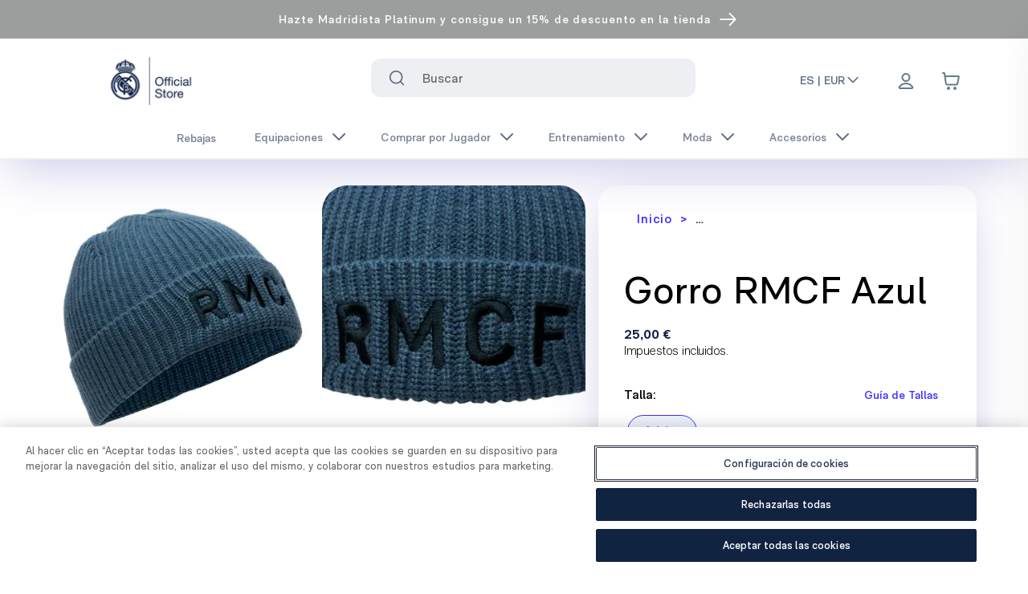

--- FILE ---
content_type: text/html; charset=utf-8
request_url: https://shop.realmadrid.com/product/rmcfmh0071-real-madrid-beanie-rmcf-blue
body_size: 50097
content:
<!DOCTYPE html><html lang="DEFAULT"><head><meta charSet="utf-8"/><style>
          :root {
              --white: 255 255 255 !important; --black: 0 0 0 !important; --blue-gray-50: 236 239 241 !important; --blue-gray-100: 207 216 220 !important; --blue-gray-200: 176 190 197 !important; --blue-gray-300: 144 164 174 !important; --blue-gray-400: 120 144 156 !important; --blue-gray-500: 96 125 139 !important; --blue-gray-600: 84 110 122 !important; --blue-gray-700: 69 90 100 !important; --blue-gray-800: 55 71 79 !important; --blue-gray-900: 38 50 56 !important; --gray-50: 251 253 255 !important; --gray-100: 243 245 248 !important; --gray-150: 237 239 242 !important; --gray-200: 225 229 234 !important; --gray-300: 199 204 214 !important; --gray-400: 99 100 103 !important; --gray-500: 140 149 166 !important; --gray-600: 120 131 152 !important; --gray-700: 94 106 131 !important; --gray-800: 67 82 110 !important; --gray-900: 41 57 90 !important; --gray-950: 15 33 69 !important; --gray-975: 20 20 43 !important; --brown-50: 239 235 233 !important; --brown-100: 215 204 200 !important; --brown-200: 188 170 164 !important; --brown-300: 161 136 127 !important; --brown-400: 141 110 99 !important; --brown-500: 121 85 72 !important; --brown-600: 109 76 65 !important; --brown-700: 93 64 55 !important; --brown-800: 78 52 46 !important; --brown-900: 62 39 35 !important; --deep-orange-50: 251 233 231 !important; --deep-orange-100: 255 204 188 !important; --deep-orange-200: 255 171 145 !important; --deep-orange-300: 255 138 101 !important; --deep-orange-400: 255 112 67 !important; --deep-orange-500: 255 87 34 !important; --deep-orange-600: 244 81 30 !important; --deep-orange-700: 230 74 25 !important; --deep-orange-800: 216 67 21 !important; --deep-orange-900: 191 54 12 !important; --orange-50: 255 243 224 !important; --orange-100: 255 224 178 !important; --orange-200: 255 204 128 !important; --orange-300: 255 183 77 !important; --orange-400: 255 167 38 !important; --orange-500: 255 152 0 !important; --orange-600: 251 140 0 !important; --orange-700: 245 124 0 !important; --orange-800: 239 124 0 !important; --orange-900: 230 81 0 !important; --amber-50: 255 248 225 !important; --amber-100: 255 248 233 !important; --amber-200: 255 224 130 !important; --amber-300: 254 237 200 !important; --amber-400: 255 202 40 !important; --amber-500: 255 223 154 !important; --amber-600: 255 179 0 !important; --amber-700: 234 172 48 !important; --amber-800: 255 143 0 !important; --amber-900: 148 99 0 !important; --yellow-50: 255 253 231 !important; --yellow-100: 255 249 196 !important; --yellow-200: 231 216 173 !important; --yellow-300: 255 225 166 !important; --yellow-400: 250 187 5 !important; --yellow-500: 219 168 86 !important; --yellow-600: 253 216 53 !important; --yellow-700: 248 202 103 !important; --yellow-800: 249 168 37 !important; --yellow-900: 175 133 66 !important; --lime-50: 249 251 231 !important; --lime-100: 240 244 195 !important; --lime-200: 230 238 156 !important; --lime-300: 220 231 117 !important; --lime-400: 212 225 87 !important; --lime-500: 205 220 57 !important; --lime-600: 192 202 51 !important; --lime-700: 175 180 43 !important; --lime-800: 158 157 36 !important; --lime-900: 130 119 23 !important; --light-green-50: 241 248 233 !important; --light-green-100: 220 237 200 !important; --light-green-200: 197 225 165 !important; --light-green-300: 174 213 129 !important; --light-green-400: 156 204 101 !important; --light-green-500: 139 195 74 !important; --light-green-600: 124 179 66 !important; --light-green-700: 104 159 56 !important; --light-green-800: 85 139 47 !important; --light-green-900: 51 105 30 !important; --green-50: 232 245 233 !important; --green-100: 241 249 234 !important; --green-200: 165 214 167 !important; --green-300: 224 242 209 !important; --green-400: 102 187 106 !important; --green-500: 162 217 140 !important; --green-600: 67 160 71 !important; --green-700: 61 146 61 !important; --green-800: 44 109 50 !important; --green-900: 2 108 2 !important; --teal-50: 255 34 255 !important; --teal-100: 178 223 219 !important; --teal-200: 128 203 196 !important; --teal-300: 77 182 172 !important; --teal-400: 38 166 154 !important; --teal-500: 0 150 136 !important; --teal-600: 0 150 136 !important; --teal-700: 0 121 107 !important; --teal-800: 0 105 92 !important; --teal-900: 0 77 64 !important; --cyan-50: 224 247 250 !important; --cyan-100: 178 235 242 !important; --cyan-200: 128 222 234 !important; --cyan-300: 61 208 225 !important; --cyan-400: 38 198 218 !important; --cyan-500: 0 188 212 !important; --cyan-600: 0 172 193 !important; --cyan-700: 0 151 167 !important; --cyan-800: 0 131 143 !important; --cyan-900: 0 96 100 !important; --light-blue-50: 225 245 254 !important; --light-blue-100: 179 229 252 !important; --light-blue-200: 129 212 250 !important; --light-blue-300: 79 195 247 !important; --light-blue-400: 41 182 246 !important; --light-blue-500: 3 169 250 !important; --light-blue-600: 3 155 229 !important; --light-blue-700: 2 136 209 !important; --light-blue-800: 2 119 189 !important; --light-blue-900: 1 87 155 !important; --blue-50: 227 242 253 !important; --blue-100: 187 222 251 !important; --blue-200: 144 202 249 !important; --blue-300: 100 181 246 !important; --blue-400: 66 165 245 !important; --blue-500: 33 150 243 !important; --blue-600: 30 136 229 !important; --blue-700: 25 118 210 !important; --blue-800: 21 101 192 !important; --blue-900: 13 71 161 !important; --indigo-50: 232 234 246 !important; --indigo-100: 197 202 233 !important; --indigo-200: 159 168 218 !important; --indigo-300: 121 134 203 !important; --indigo-400: 92 107 192 !important; --indigo-500: 63 81 181 !important; --indigo-600: 57 73 171 !important; --indigo-700: 48 63 159 !important; --indigo-800: 40 53 147 !important; --indigo-900: 26 35 126 !important; --deep-purple-50: 237 231 246 !important; --deep-purple-100: 238 242 253 !important; --deep-purple-200: 179 157 219 !important; --deep-purple-300: 222 229 253 !important; --deep-purple-400: 126 87 194 !important; --deep-purple-500: 143 160 245 !important; --deep-purple-600: 94 53 177 !important; --deep-purple-700: 62 49 250 !important; --deep-purple-800: 64 25 176 !important; --deep-purple-900: 33 21 171 !important; --purple-50: 243 229 245 !important; --purple-100: 237 235 250 !important; --purple-200: 206 147 216 !important; --purple-300: 222 229 253 !important; --purple-400: 171 71 188 !important; --purple-500: 169 145 236 !important; --purple-600: 142 36 170 !important; --purple-700: 135 96 246 !important; --purple-800: 106 27 154 !important; --purple-900: 63 24 176 !important; --pink-50: 252 228 236 !important; --pink-100: 248 187 208 !important; --pink-200: 244 143 177 !important; --pink-300: 240 98 146 !important; --pink-400: 236 64 122 !important; --pink-500: 233 30 99 !important; --pink-600: 216 27 96 !important; --pink-700: 194 24 91 !important; --pink-800: 173 20 87 !important; --pink-900: 136 14 79 !important; --red-50: 255 235 238 !important; --red-100: 255 241 246 !important; --red-200: 239 154 154 !important; --red-300: 252 227 236 !important; --red-400: 250 154 188 !important; --red-500: 202 2 79 !important; --red-600: 229 57 53 !important; --red-700: 158 0 56 !important; --red-800: 198 40 40 !important; --red-900: 183 28 28 !important; --background-500: 255 255 255 !important; --primary-foreground: 255 255 255 !important; --primary-50: 216 215 254 !important; --primary-100: 192 178 254 !important; --primary-200: 166 142 254 !important; --primary-300: 134 106 253 !important; --primary-400: 93 69 251 !important; --primary-500: 62 49 250 !important; --primary-600: 50 40 202 !important; --primary-700: 43 34 171 !important; --primary-800: 35 28 141 !important; --primary-900: 28 22 112 !important; --secondary-50: 0 0 0 !important; --secondary-100: 0 0 0 !important; --secondary-200: 0 0 0 !important; --secondary-300: 0 0 0 !important; --secondary-400: 0 0 0 !important; --secondary-500: 0 0 0 !important; --secondary-600: 0 0 0 !important; --secondary-700: 0 0 0 !important; --secondary-800: 0 0 0 !important; --secondary-900: 0 0 0 !important;
            }
          </style><style>
            :root {
              --font-primary: sans-serif;
            }
          </style><style>
            :root {
              --font-secondary: serif;
            }
          </style><link rel="icon" type="image/x-icon" href="https://images.ctfassets.net/7nqb12anqb19/6xk2A4152zJZy2peY72mp1/a5ffc566022f409a07abf65fa9919893/favicon-48x48.png"/><meta name="viewport" content="width=device-width, initial-scale=1"/><script type="application/ld+json">{
        "@context": "https://schema.org",
        "@type": "Organization",
        "url": "https://shop.realmadrid.com",
        "logo": "https://images.ctfassets.net/7nqb12anqb19/1Ydqcs7iaU2MIVTMMJodQQ/4527c3f91108020dc4cfbade03553780/logo-oficial-store.png"
      }</script><link rel="preload" as="image" imageSrcSet="/_next/image?url=https%3A%2F%2Fimages.ctfassets.net%2F7nqb12anqb19%2F1Ydqcs7iaU2MIVTMMJodQQ%2F4527c3f91108020dc4cfbade03553780%2Flogo-oficial-store.png&amp;w=128&amp;q=75 1x, /_next/image?url=https%3A%2F%2Fimages.ctfassets.net%2F7nqb12anqb19%2F1Ydqcs7iaU2MIVTMMJodQQ%2F4527c3f91108020dc4cfbade03553780%2Flogo-oficial-store.png&amp;w=256&amp;q=75 2x" fetchpriority="high"/><title>Gorro RMCF Azul - Tienda Oficial Real Madrid CF</title><meta name="description" content="Inclusive en bajas temperaturas, puedes alentar a tu equipo de fútbol favorito con los accesorios adecuados. Mantente abrigado con este gorro azul Real Madrid.&amp;nbsp;Medidas: 22 x 2 x 17cm
Detalles:

Peso ligero
RMCF logo
Material: 100% acrílico

"/><meta property="og:type" content="website"/><meta property="og:title" content="Gorro RMCF Azul - Tienda Oficial Real Madrid CF"/><meta property="og:description" content="Inclusive en bajas temperaturas, puedes alentar a tu equipo de fútbol favorito con los accesorios adecuados. Mantente abrigado con este gorro azul Real Madrid.&amp;nbsp;Medidas: 22 x 2 x 17cm
Detalles:

Peso ligero
RMCF logo
Material: 100% acrílico

"/><meta property="og:site_name" content="Real Madrid CF"/><meta property="og:url" content="https://shop.realmadrid.com/"/><meta property="og:image" content="https://cdn.shopify.com/s/files/1/0405/9807/7603/products/RMCFMH0071-01_5f886b28-bee7-4c6d-9cd9-099c549dfa80.jpg?v=1676640280"/><meta property="og:image:width" content="800"/><meta property="og:image:height" content="600"/><meta property="og:image:alt" content="Gorro RMCF Azul"/><meta name="twitter:card" content="summary_large_image"/><meta name="twitter:site" content="@realmadrid"/><meta name="twitter:creator" content="@realmadrid"/><meta name="google-site-verification" content="hZqwQLtEu46I10iGRzwETJ5RBimv11Jpr_EuErAqNoc"/><meta name="facebook-domain-verification" content="h6v8wkpfkc2bxekcyx96hue59u8uz9"/><meta name="viewport" content="width=device-width, initial-scale=1, maximum-scale=1, viewport-fit=cover"/><script type="application/ld+json">{
    "@context": "https://schema.org/",
    "@type": "Product",
    "name": "Gorro RMCF Azul",
    "image": ["https://cdn.shopify.com/s/files/1/0405/9807/7603/products/RMCFMH0071-01_5f886b28-bee7-4c6d-9cd9-099c549dfa80.jpg?v=1676640280","https://cdn.shopify.com/s/files/1/0405/9807/7603/products/RMCFMH0071-03_ea59dd30-7978-4855-a61a-c09c9d259637.jpg?v=1676640280","https://cdn.shopify.com/s/files/1/0405/9807/7603/products/RMCFMH0071-02_7b4e10ec-0bce-4ffa-879a-1f8ce5691aec.jpg?v=1676640280","https://cdn.shopify.com/s/files/1/0405/9807/7603/products/RMCFMH0071-04_06094054-c5e2-4569-967f-0701260636b3.jpg?v=1676640280","https://cdn.shopify.com/s/files/1/0405/9807/7603/products/RMCFMH0071-05_fd2a0fdb-3193-424d-9ca8-79bb3cb382a1.jpg?v=1676640280"],
    "offers": [{"availability":"InStock","sku":"RMCFMH007100","gtin13":"8435613234122","itemCondition":"NewCondition","price":25,"priceCurrency":"EUR","@type":"Offer","hasMerchantReturnPolicy":{"@type":"MerchantReturnPolicy","applicableCountry":"ES","returnPolicyCategory":"https://schema.org/MerchantReturnFiniteReturnWindow","merchantReturnDays":90,"returnMethod":"https://schema.org/ReturnByMail","returnFees":"https://schema.org/FreeReturn"}}],
    "description": "Inclusive en bajas temperaturas, puedes alentar a tu equipo de fútbol favorito con los accesorios adecuados. Mantente abrigado con este gorro azul Real Madrid.&nbsp;Medidas: 22 x 2 x 17cm\nDetalles:\n\nPeso ligero\nRMCF logo\nMaterial: 100% acrílico\n\n",
    "size": ["Adulto"],
    "brand": "Project Rogers & JLK, S.L."
  }</script><meta name="robots" content="index,follow"/><meta name="googlebot" content="index,follow"/><link rel="canonical" href="https://shop.realmadrid.com/product/rmcfmh0071-real-madrid-beanie-rmcf-blue"/><link rel="alternate" hrefLang="x-default" href="https://shop.realmadrid.com/product/rmcfmh0071-real-madrid-beanie-rmcf-blue"/><link rel="alternate" hrefLang="en-us" href="https://us.shop.realmadrid.com/product/rmcfmh0071-real-madrid-beanie-rmcf-blue"/><link rel="alternate" hrefLang="es-mx" href="https://us.shop.realmadrid.com/es-mx/product/rmcfmh0071-real-madrid-beanie-rmcf-blue"/><link rel="alternate" hrefLang="fr-ca" href="https://us.shop.realmadrid.com/fr-ca/product/rmcfmh0071-real-madrid-beanie-rmcf-blue"/><link rel="alternate" hrefLang="es" href="https://shop.realmadrid.com/product/rmcfmh0071-real-madrid-beanie-rmcf-blue"/><link rel="alternate" hrefLang="en" href="https://shop.realmadrid.com/en-es/product/rmcfmh0071-real-madrid-beanie-rmcf-blue"/><link rel="alternate" hrefLang="fr" href="https://shop.realmadrid.com/fr-fr/product/rmcfmh0071-real-madrid-beanie-rmcf-blue"/><link rel="alternate" hrefLang="de" href="https://shop.realmadrid.com/de-de/product/rmcfmh0071-real-madrid-beanie-rmcf-blue"/><link rel="alternate" hrefLang="pt" href="https://shop.realmadrid.com/pt-pt/product/rmcfmh0071-real-madrid-beanie-rmcf-blue"/><link rel="alternate" hrefLang="en-gb" href="https://shop.realmadrid.com/en-gb/product/rmcfmh0071-real-madrid-beanie-rmcf-blue"/><link rel="alternate" hrefLang="en-au" href="https://shop.realmadrid.com/en-au/product/rmcfmh0071-real-madrid-beanie-rmcf-blue"/><link rel="alternate" hrefLang="ko" href="https://shop.realmadrid.com/ko-kr/product/rmcfmh0071-real-madrid-beanie-rmcf-blue"/><link rel="alternate" hrefLang="ja" href="https://shop.realmadrid.com/ja-jp/product/rmcfmh0071-real-madrid-beanie-rmcf-blue"/><link rel="alternate" hrefLang="zh" href="https://shop.realmadrid.com/zh-cn/product/rmcfmh0071-real-madrid-beanie-rmcf-blue"/><meta name="next-head-count" content="40"/><link data-next-font="" rel="preconnect" href="/" crossorigin="anonymous"/><script id="cookie-script-wrapper" type="text/javascript" data-nscript="beforeInteractive">function OptanonWrapper() {}</script><link rel="preload" href="/_next/static/css/69a8def384b876df.css" as="style"/><link rel="stylesheet" href="/_next/static/css/69a8def384b876df.css" data-n-g=""/><noscript data-n-css=""></noscript><script defer="" nomodule="" src="/_next/static/chunks/polyfills-42372ed130431b0a.js"></script><script id="cookie-script" src="https://cdn.cookielaw.org/scripttemplates/otSDKStub.js" type="text/javascript" charSet="UTF-8" data-domain-script="7544663c-f7ec-45c8-96cc-406acda864ce" defer="" data-nscript="beforeInteractive"></script><script src="/_next/static/chunks/webpack-f3a2bec36f117e61.js" defer=""></script><script src="/_next/static/chunks/framework-ab7ddb551c23d05a.js" defer=""></script><script src="/_next/static/chunks/main-2014c833ab743296.js" defer=""></script><script src="/_next/static/chunks/pages/_app-d5b1e994eda817c8.js" defer=""></script><script src="/_next/static/chunks/pages/product/%5Bslug%5D-d31193101b4ff76e.js" defer=""></script><script src="/_next/static/1CjpolSl7q-lpJc-6IXsK/_buildManifest.js" defer=""></script><script src="/_next/static/1CjpolSl7q-lpJc-6IXsK/_ssgManifest.js" defer=""></script></head><body><div id="__next"><div dir="ltr"><div class="Toastify"></div><div class="Layout_root__7vH_G"><div><header class="relative block z-50" style="background:linear-gradient(180deg,#9c9d9d 0%,#9c9d9d 100%);color:#ffffff"><nav aria-label="top-0"><a target="_blank" rel="noopener noreferrer" class="text-center block" href="https://platinum.madridistas.com/en-us?utm_source=shop&amp;utm_medium=bluebanner&amp;utm_campaign=bluebanner-platinum_always-on-hazte-platinum_perm_en_global&amp;campaignId=56dc2c1c-5b65-4688-b3ee-18944f62f05b&amp;campaignChannel=shop-bluebanner"><div class="flex justify-center w-full items-center text-sm leading-[1.3] border-b border-white px-2 lg:px-8 py-8 md:py-6 h-10 overflow-hidden group hover:bg-white/[0.05] cursor-pointer font-semibold"><div class="text-center block md:line-clamp-2 line-clamp-3">Hazte Madridista Platinum y consigue un 15% de descuento en la tienda</div><button placeholder="" class="relative select-none font-sans font-medium text-center uppercase transition-all disabled:opacity-50 disabled:shadow-none disabled:pointer-events-none ring-0 outline-none !overflow-visible w-8 max-w-[32px] h-8 max-h-[32px] rounded-lg text-xs hover:bg-deep-purple-500/10 active:bg-deep-purple-500/30 pl-12 inline-block align-middle text-white md:w-[17px] md:h-[14px]" type="button"><span class="absolute left-1/2 top-1/2 -translate-x-1/2 -translate-y-1/2 transform"><div class="w-[25px] overflow-auto"><svg viewBox="0 0 14 10" fill="none" aria-hidden="true" class="h-full flex items-center transition stroke-2 translate-x-[-0.25rem] group-hover:translate-x-0 overflow"><path fill-rule="evenodd" clip-rule="evenodd" d="M8.537.808a.5.5 0 01.817-.162l4 4a.5.5 0 010 .708l-4 4a.5.5 0 11-.708-.708L11.793 5.5H1a.5.5 0 010-1h10.793L8.646 1.354a.5.5 0 01-.109-.546z" fill="currentColor" class="flex items-center"></path></svg></div></span></button></div></a></nav></header></div><div class="will-change-transform duration-150 ease-out h-auto sticky top-0 bg-white" id="section-header"><div></div><div id="navigation-bar" class="top-0 shadow-lg" data-testid="navigation-bar"><header class="relative"><nav aria-label="Top" class="mx-auto"><div class="grid h-20 md:h-auto items-center w-full header-navigation pl-6 relative z-50"><button placeholder="" type="button" aria-label="Abrir menú" class="relative align-middle select-none font-sans font-medium text-center uppercase transition-all disabled:opacity-50 disabled:shadow-none disabled:pointer-events-none ring-0 outline-none !overflow-visible w-8 max-w-[32px] h-8 max-h-[32px] text-xs hover:bg-deep-purple-500/10 active:bg-deep-purple-500/30 rounded-[50%] text-white lg:hidden [grid-area:heading]"><span class="absolute left-1/2 top-1/2 -translate-x-1/2 -translate-y-1/2 transform"><svg xmlns="http://www.w3.org/2000/svg" fill="none" viewBox="0 0 24 24" stroke-width="1.5" stroke="currentColor" aria-hidden="true" data-slot="icon" class="h-6 w-6 stroke-gray-400 stroke-1 hover:scale-120" role="img"><path stroke-linecap="round" stroke-linejoin="round" d="M3.75 6.75h16.5M3.75 12h16.5m-16.5 5.25h16.5"></path></svg></span></button><div class="ms-[3.5em] xl:ms-[2.5em] [grid-area:heading]"><div class="w-auto justify-start" data-testid="logo"><a href="/"><div><div class="container mx-auto"><div class="md:flex md:py-2 items-center hidden lg:pl-16"><img alt="New Real Madrid Logo" fetchpriority="high" width="120" height="150" decoding="async" data-nimg="1" class="scale-110" style="color:transparent" srcSet="/_next/image?url=https%3A%2F%2Fimages.ctfassets.net%2F7nqb12anqb19%2F1Ydqcs7iaU2MIVTMMJodQQ%2F4527c3f91108020dc4cfbade03553780%2Flogo-oficial-store.png&amp;w=128&amp;q=75 1x, /_next/image?url=https%3A%2F%2Fimages.ctfassets.net%2F7nqb12anqb19%2F1Ydqcs7iaU2MIVTMMJodQQ%2F4527c3f91108020dc4cfbade03553780%2Flogo-oficial-store.png&amp;w=256&amp;q=75 2x" src="/_next/image?url=https%3A%2F%2Fimages.ctfassets.net%2F7nqb12anqb19%2F1Ydqcs7iaU2MIVTMMJodQQ%2F4527c3f91108020dc4cfbade03553780%2Flogo-oficial-store.png&amp;w=256&amp;q=75"/></div><div class="md:hidden flex"><img alt="New Real Madrid Logo" fetchpriority="high" width="120" height="150" decoding="async" data-nimg="1" class="mr-32" style="color:transparent" srcSet="/_next/image?url=https%3A%2F%2Fimages.ctfassets.net%2F7nqb12anqb19%2F1Ydqcs7iaU2MIVTMMJodQQ%2F4527c3f91108020dc4cfbade03553780%2Flogo-oficial-store.png&amp;w=128&amp;q=75 1x, /_next/image?url=https%3A%2F%2Fimages.ctfassets.net%2F7nqb12anqb19%2F1Ydqcs7iaU2MIVTMMJodQQ%2F4527c3f91108020dc4cfbade03553780%2Flogo-oficial-store.png&amp;w=256&amp;q=75 2x" src="/_next/image?url=https%3A%2F%2Fimages.ctfassets.net%2F7nqb12anqb19%2F1Ydqcs7iaU2MIVTMMJodQQ%2F4527c3f91108020dc4cfbade03553780%2Flogo-oficial-store.png&amp;w=256&amp;q=75"/></div></div></div></a></div></div><div class="lg:block mb-2 hidden shrink-0 lg:ml-6"><div class="px-6"><div class="w-full z-30 p-6 relative grid justify-items-start items-center md:items-start text-start rounded-lg backdrop-blur"><label class="hidden" for="search" id="headlessui-combobox-label-:Rpdil26:" data-headlessui-state="">Buscar</label><div class="absolute inset-y-0 left-0 flex items-center pointer-events-auto stroke-white z-10 ps-10"><button placeholder="" type="submit" aria-label="Search for &quot;&quot;" class="relative align-middle select-none font-sans font-medium text-center uppercase transition-all disabled:opacity-50 disabled:shadow-none disabled:pointer-events-none ring-0 outline-none !overflow-visible w-8 max-w-[32px] h-8 max-h-[32px] rounded-lg text-xs text-gray-700 hover:bg-gray-900/10 active:bg-gray-900/30"><span class="absolute left-1/2 top-1/2 -translate-x-1/2 -translate-y-1/2 transform"><svg xmlns="http://www.w3.org/2000/svg" width="24" height="24" viewBox="0 0 24 24" fill="none" stroke="currentColor" class="transition-all duration-200 ease-in-out w-5 h-5 stroke-current" role="img"><path d="M11 20C15.9706 20 20 15.9706 20 11C20 6.02944 15.9706 2 11 2C6.02944 2 2 6.02944 2 11C2 15.9706 6.02944 20 11 20Z" stroke-width="2" stroke-linecap="round" stroke-linejoin="round"></path><path d="M22 22L18 18" stroke-width="2" stroke-linecap="round" stroke-linejoin="round"></path></svg></span></button></div><div class="text-base w-full tracking-light relative transition-colors duration-150"><span class="sr-only">El siguiente campo de texto filtra los resultados a medida que escribes.</span><input class="ps-12 py-2 pr-10 lg:h-[48px] text-gray-400 bg-gray-150 focus:border-deep-purple-700 focus:ring-deep-purple-700 ps-16 py-2 pr-10 w-full h-[56px] lg:h-[48px] focus:ring-2 focus:outline-none font-bold placeholder:font-normal transition duration-150 ease-in-out appearance-none rounded-sm" placeholder="Buscar" aria-label="Search input" data-testid="searchbar" id="search" role="combobox" type="text" aria-expanded="false" aria-autocomplete="list" data-headlessui-state=""/></div></div></div></div><div class="ml-auto md:flex [grid-area:icons] flex justify-end items-center mr-2"><div class="lg:flex flex-nowrap hidden w-full justify-start"><div class="z-40 md:inline-block"><button class="cursor-pointer flex text-sm border-b-2 items-center w-fit whitespace-nowrap hover:text-deep-purple-700 font-semibold text-gray-700 border-transparent" aria-expanded="false" aria-haspopup="menu" id=":R1hil26H2:">ES | EUR<svg width="24" viewBox="0 0 24 24" fill="none" xmlns="http://www.w3.org/2000/svg" class="transition-all duration-200 ease-in-out w-5 h-5 stroke-current rotate-180" stroke="currentColor"><g id="Arrow Chevron"><path id="Forward" d="M5 15.9629L11.9632 8.99972L18.9263 15.9629" stroke-width="2" stroke-linecap="round" stroke-linejoin="round"></path></g></svg></button></div></div><div class="ml-4 flow-root lg:ml-8 lg:pr-16"><div><nav class="relative flex items-center"><ul class="flex flex-row items-center justify-items-end h-full"><li class="relative top-1 md:flex md:top-0.5 lg:mr-2" aria-label="Link to profile"><button placeholder="" aria-label="Menu" data-testid="loginbutton" class="relative align-middle select-none font-sans font-medium text-center uppercase transition-all disabled:opacity-50 disabled:shadow-none disabled:pointer-events-none ring-0 outline-none !overflow-visible w-8 max-w-[32px] h-8 max-h-[32px] rounded-lg text-xs text-white active:bg-white/30 hover:rounded-md p-6 hover:shadow-sm hover:ring-inset hover:ring-deep-purple-100 hover:bg-deep-purple-100" type="button"><span class="absolute left-1/2 top-1/2 -translate-x-1/2 -translate-y-1/2 transform"><svg xmlns="http://www.w3.org/2000/svg" width="24" height="24" fill="none" viewBox="0 0 24 24" stroke="#607D8B" stroke-width="2" stroke-linecap="round" stroke-linejoin="round" class="md:mb-1 mb-2" role="img"><path d="M11.9999 15C8.82977 15 6.01065 16.5306 4.21585 18.906C3.82956 19.4172 3.63641 19.6728 3.64273 20.0183C3.64761 20.2852 3.81521 20.6219 4.02522 20.7867C4.29704 21 4.67372 21 5.42708 21H18.5726C19.326 21 19.7027 21 19.9745 20.7867C20.1845 20.6219 20.3521 20.2852 20.357 20.0183C20.3633 19.6728 20.1701 19.4172 19.7839 18.906C17.9891 16.5306 15.1699 15 11.9999 15Z"></path><path d="M11.9999 12C14.4851 12 16.4999 9.98528 16.4999 7.5C16.4999 5.01472 14.4851 3 11.9999 3C9.51457 3 7.49985 5.01472 7.49985 7.5C7.49985 9.98528 9.51457 12 11.9999 12Z"></path></svg></span></button></li><li><button placeholder="" aria-label="Cart items: 0" data-testid="cartbutton" class="relative align-middle select-none font-sans font-medium text-center uppercase transition-all disabled:opacity-50 disabled:shadow-none disabled:pointer-events-none ring-0 outline-none !overflow-visible w-8 max-w-[32px] h-8 max-h-[32px] rounded-lg text-xs text-deep-purple-700 active:bg-deep-purple-500/30 hover:rounded-md p-6 hover:shadow-sm hover:ring-inset hover:ring-deep-purple-100 hover:bg-deep-purple-100" type="button"><span class="absolute left-1/2 top-1/2 -translate-x-1/2 -translate-y-1/2 transform"><svg role="img" xmlns="http://www.w3.org/2000/svg" width="24" height="24" viewBox="0 0 24 24" fill="none"><path d="M2 2H3.30616C3.55218 2 3.67519 2 3.77418 2.04524C3.86142 2.08511 3.93535 2.14922 3.98715 2.22995C4.04593 2.32154 4.06333 2.44332 4.09812 2.68686L4.57143 6M4.57143 6L5.62332 13.7314C5.75681 14.7125 5.82355 15.2031 6.0581 15.5723C6.26478 15.8977 6.56108 16.1564 6.91135 16.3174C7.30886 16.5 7.80394 16.5 8.79411 16.5H17.352C18.2945 16.5 18.7658 16.5 19.151 16.3304C19.4905 16.1809 19.7818 15.9398 19.9923 15.6342C20.2309 15.2876 20.3191 14.8247 20.4955 13.8988L21.8191 6.94969C21.8812 6.62381 21.9122 6.46087 21.8672 6.3335C21.8278 6.22177 21.7499 6.12768 21.6475 6.06802C21.5308 6 21.365 6 21.0332 6H4.57143ZM10 21C10 21.5523 9.55228 22 9 22C8.44772 22 8 21.5523 8 21C8 20.4477 8.44772 20 9 20C9.55228 20 10 20.4477 10 21ZM18 21C18 21.5523 17.5523 22 17 22C16.4477 22 16 21.5523 16 21C16 20.4477 16.4477 20 17 20C17.5523 20 18 20.4477 18 21Z" stroke="#607D8B" stroke-width="2" stroke-linecap="round" stroke-linejoin="round"></path></svg></span></button></li></ul></nav></div></div></div></div><div class="relative"><div class="block w-full flex-none absolute top-0 bg-white overflow-hidden z-50" style="height:0px"><dl class="px-6"><button class="sr-only">Cerrar menú</button><div data-headlessui-state=""><a href="/sale"><button class="py-3 w-full" id="headlessui-disclosure-button-:R6mil26:" type="button" aria-expanded="false" data-headlessui-state=""><div class="p-4 flex text-left w-full justify-between items-center group hover:bg-deep-purple-300 rounded"><span class="flex gap-4 items-center"><p class="text-lg text-gray-800 font-semibold group-hover:text-deep-purple-700">Rebajas</p></span></div></button></a></div><div data-headlessui-state=""><button class="py-3 w-full" id="headlessui-disclosure-button-:R1amil26:" type="button" aria-expanded="false" data-headlessui-state=""><div class="p-4 flex text-left w-full justify-between items-center group hover:bg-deep-purple-300 rounded"><span class="flex gap-4 items-center"><p class="text-lg text-gray-800 font-semibold group-hover:text-deep-purple-700">Equipaciones</p></span><span><svg width="24" viewBox="0 0 24 24" fill="none" xmlns="http://www.w3.org/2000/svg" class="rotate-90" stroke="currentColor"><g id="Arrow Chevron"><path id="Forward" d="M5 15.9629L11.9632 8.99972L18.9263 15.9629" stroke-width="2" stroke-linecap="round" stroke-linejoin="round"></path></g></svg></span></div></button></div><div data-headlessui-state=""><button class="py-3 w-full" id="headlessui-disclosure-button-:R1emil26:" type="button" aria-expanded="false" data-headlessui-state=""><div class="p-4 flex text-left w-full justify-between items-center group hover:bg-deep-purple-300 rounded"><span class="flex gap-4 items-center"><p class="text-lg text-gray-800 font-semibold group-hover:text-deep-purple-700">Comprar por Jugador</p></span><span><svg width="24" viewBox="0 0 24 24" fill="none" xmlns="http://www.w3.org/2000/svg" class="rotate-90" stroke="currentColor"><g id="Arrow Chevron"><path id="Forward" d="M5 15.9629L11.9632 8.99972L18.9263 15.9629" stroke-width="2" stroke-linecap="round" stroke-linejoin="round"></path></g></svg></span></div></button></div><div data-headlessui-state=""><button class="py-3 w-full" id="headlessui-disclosure-button-:R1imil26:" type="button" aria-expanded="false" data-headlessui-state=""><div class="p-4 flex text-left w-full justify-between items-center group hover:bg-deep-purple-300 rounded"><span class="flex gap-4 items-center"><p class="text-lg text-gray-800 font-semibold group-hover:text-deep-purple-700">Entrenamiento</p></span><span><svg width="24" viewBox="0 0 24 24" fill="none" xmlns="http://www.w3.org/2000/svg" class="rotate-90" stroke="currentColor"><g id="Arrow Chevron"><path id="Forward" d="M5 15.9629L11.9632 8.99972L18.9263 15.9629" stroke-width="2" stroke-linecap="round" stroke-linejoin="round"></path></g></svg></span></div></button></div><div data-headlessui-state=""><button class="py-3 w-full" id="headlessui-disclosure-button-:R1mmil26:" type="button" aria-expanded="false" data-headlessui-state=""><div class="p-4 flex text-left w-full justify-between items-center group hover:bg-deep-purple-300 rounded"><span class="flex gap-4 items-center"><p class="text-lg text-gray-800 font-semibold group-hover:text-deep-purple-700">Moda</p></span><span><svg width="24" viewBox="0 0 24 24" fill="none" xmlns="http://www.w3.org/2000/svg" class="rotate-90" stroke="currentColor"><g id="Arrow Chevron"><path id="Forward" d="M5 15.9629L11.9632 8.99972L18.9263 15.9629" stroke-width="2" stroke-linecap="round" stroke-linejoin="round"></path></g></svg></span></div></button></div><div data-headlessui-state=""><button class="py-3 w-full" id="headlessui-disclosure-button-:R1qmil26:" type="button" aria-expanded="false" data-headlessui-state=""><div class="p-4 flex text-left w-full justify-between items-center group hover:bg-deep-purple-300 rounded"><span class="flex gap-4 items-center"><p class="text-lg text-gray-800 font-semibold group-hover:text-deep-purple-700">Accesorios</p></span><span><svg width="24" viewBox="0 0 24 24" fill="none" xmlns="http://www.w3.org/2000/svg" class="rotate-90" stroke="currentColor"><g id="Arrow Chevron"><path id="Forward" d="M5 15.9629L11.9632 8.99972L18.9263 15.9629" stroke-width="2" stroke-linecap="round" stroke-linejoin="round"></path></g></svg></span></div></button></div></dl></div></div><div class="[grid-area:navigation] grid col-auto gap-x-5 text-center"><div class="hidden lg:block lg:self-stretch "><div class="flex text-center justify-center items-center content-center border-b-[2px] border-gray-150 px-4 space-x-4"><div class="flex" data-testid="category" data-headlessui-state=""><div class="group"><div class="relative flex"><button class="border-none border-b-transparent relative z-10 flex items-center transition-colors ease-out duration-200 text-md font-bold -mb-px pt-px focus:[outline:0] border-b-2 px-3 pb-2" data-testid="category" type="button" aria-expanded="false" data-headlessui-state=""><a class="hover:!text-deep-purple-700 font-semibold inline-flex flex-wrap pt-2 pb-2 pr-2 text-gray-600 text-sm" href="/sale">Rebajas</a></button></div><div class="transition-opacity duration-200 ease-in-out opacity-0"><div class="absolute top-full inset-x-0 text-sm z-10 font-bold group-hover:block" id="headlessui-popover-panel-:R4inil26:" tabindex="-1" data-headlessui-state=""></div></div></div></div><div class="flex" data-testid="category" data-headlessui-state=""><div class="group"><div class="relative flex"><button class="border-b-transparent relative z-10 flex items-center transition-colors ease-out duration-200 text-md font-bold -mb-px pt-px focus:[outline:0] border-b-2 px-3 pb-2" data-testid="category" type="button" aria-expanded="false" data-headlessui-state=""><a class="font-semibold inline-flex flex-wrap pt-2 pb-2 pr-2 text-gray-600 text-sm" href="/content/jerseys-kits">Equipaciones</a><div class="group-hover:text-deep-purple-700 text-gray-700"><svg width="24" viewBox="0 0 24 24" fill="none" xmlns="http://www.w3.org/2000/svg" class="rotate-180" stroke="currentColor"><g id="Arrow Chevron"><path id="Forward" d="M5 15.9629L11.9632 8.99972L18.9263 15.9629" stroke-width="2" stroke-linecap="round" stroke-linejoin="round"></path></g></svg></div></button></div><div class="transition-opacity duration-200 ease-in-out opacity-0"><div class="absolute top-full inset-x-0 text-sm z-10 font-bold group-hover:block" id="headlessui-popover-panel-:R4knil26:" tabindex="-1" data-headlessui-state=""><div class="absolute inset-0 top-1/2 bg-white shadow" aria-hidden="true"></div><div class="relative bg-white"><div class="flex justify-center px-16 py-8"><div class="w-full h-full flex flex-col gap-1"><div class="mx-4"><a id="Primera Equipación 25/26-heading" class="text-start font-bold justify-between cursor-pointer xl:text-lg text-base" href="/jerseys-kits/25-26"><img alt="Primera Equipación 25/26" loading="lazy" width="320" height="320" decoding="async" data-nimg="1" class="w-full h-auto rounded" style="color:transparent" srcSet="/_next/image?url=https%3A%2F%2Fimages.ctfassets.net%2F7nqb12anqb19%2F5BEQmr64EW5qc9i8Kw2FFx%2F2d37859db1f20e46eebc16bdd1a4d655%2Fnav_menu_320x320.jpg&amp;w=384&amp;q=75 1x, /_next/image?url=https%3A%2F%2Fimages.ctfassets.net%2F7nqb12anqb19%2F5BEQmr64EW5qc9i8Kw2FFx%2F2d37859db1f20e46eebc16bdd1a4d655%2Fnav_menu_320x320.jpg&amp;w=640&amp;q=75 2x" src="/_next/image?url=https%3A%2F%2Fimages.ctfassets.net%2F7nqb12anqb19%2F5BEQmr64EW5qc9i8Kw2FFx%2F2d37859db1f20e46eebc16bdd1a4d655%2Fnav_menu_320x320.jpg&amp;w=640&amp;q=75"/><div class="grid max-w-full border-b-2 border-gray-150 pt-4 pb-2">Primera Equipación 25/26</div></a></div><ul role="list" aria-labelledby="Primera Equipación 25/26-heading" class="flex flex-col gap-1 h-[20%]"><li class="flex" data-testid="subcategory"><a class="block w-fit" href="/jerseys-kits/home/mens"><div class="align-middle select-none font-sans font-normal text-center transition-all disabled:opacity-50 disabled:shadow-none disabled:pointer-events-none justify-center cursor-pointer text-md py-3 px-6 rounded-[16px] text-gray-800 hover:text-deep-purple-700 hover:bg-deep-purple-300 underline-none outline-none border-none rounded-sm font-semibold text-start normal-case leading-2 text-sm xl:text-base text-gray-600 px-4 py-2">Hombre</div></a></li><li class="flex" data-testid="subcategory"><a class="block w-fit" href="/jerseys-kits/home/womens"><div class="align-middle select-none font-sans font-normal text-center transition-all disabled:opacity-50 disabled:shadow-none disabled:pointer-events-none justify-center cursor-pointer text-md py-3 px-6 rounded-[16px] text-gray-800 hover:text-deep-purple-700 hover:bg-deep-purple-300 underline-none outline-none border-none rounded-sm font-semibold text-start normal-case leading-2 text-sm xl:text-base text-gray-600 px-4 py-2">Mujer</div></a></li><li class="flex" data-testid="subcategory"><a class="block w-fit" href="/jerseys-kits/home/youth"><div class="align-middle select-none font-sans font-normal text-center transition-all disabled:opacity-50 disabled:shadow-none disabled:pointer-events-none justify-center cursor-pointer text-md py-3 px-6 rounded-[16px] text-gray-800 hover:text-deep-purple-700 hover:bg-deep-purple-300 underline-none outline-none border-none rounded-sm font-semibold text-start normal-case leading-2 text-sm xl:text-base text-gray-600 px-4 py-2">Niño</div></a></li><li class="flex" data-testid="subcategory"><a class="block w-fit" href="/jerseys-kits/home"><div class="align-middle select-none font-sans font-normal text-center transition-all disabled:opacity-50 disabled:shadow-none disabled:pointer-events-none justify-center cursor-pointer text-md py-3 px-6 rounded-[16px] text-gray-800 hover:text-deep-purple-700 hover:bg-deep-purple-300 underline-none outline-none border-none rounded-sm font-semibold text-start normal-case leading-2 text-sm xl:text-base text-gray-600 px-4 py-2">Ver Todo</div></a></li></ul></div><div class="w-full h-full flex flex-col gap-1"><div class="mx-4"><a id="Segunda Equipación 25/26-heading" class="text-start font-bold justify-between cursor-pointer xl:text-lg text-base" href="/jerseys-kits/away"><img alt="Segunda Equipación 25/26" loading="lazy" width="320" height="320" decoding="async" data-nimg="1" class="w-full h-auto rounded" style="color:transparent" srcSet="/_next/image?url=https%3A%2F%2Fimages.ctfassets.net%2F7nqb12anqb19%2F6IXFluXZTsInk3DZSebA5S%2F52414de530fce6c815a49e8eb7e4e80d%2Fnav_menu_320x320__3_.jpg&amp;w=384&amp;q=75 1x, /_next/image?url=https%3A%2F%2Fimages.ctfassets.net%2F7nqb12anqb19%2F6IXFluXZTsInk3DZSebA5S%2F52414de530fce6c815a49e8eb7e4e80d%2Fnav_menu_320x320__3_.jpg&amp;w=640&amp;q=75 2x" src="/_next/image?url=https%3A%2F%2Fimages.ctfassets.net%2F7nqb12anqb19%2F6IXFluXZTsInk3DZSebA5S%2F52414de530fce6c815a49e8eb7e4e80d%2Fnav_menu_320x320__3_.jpg&amp;w=640&amp;q=75"/><div class="grid max-w-full border-b-2 border-gray-150 pt-4 pb-2">Segunda Equipación 25/26</div></a></div><ul role="list" aria-labelledby="Segunda Equipación 25/26-heading" class="flex flex-col gap-1 h-[20%]"><li class="flex" data-testid="subcategory"><a class="block w-fit" href="/jerseys-kits/away/mens"><div class="align-middle select-none font-sans font-normal text-center transition-all disabled:opacity-50 disabled:shadow-none disabled:pointer-events-none justify-center cursor-pointer text-md py-3 px-6 rounded-[16px] text-gray-800 hover:text-deep-purple-700 hover:bg-deep-purple-300 underline-none outline-none border-none rounded-sm font-semibold text-start normal-case leading-2 text-sm xl:text-base text-gray-600 px-4 py-2">Hombre</div></a></li><li class="flex" data-testid="subcategory"><a class="block w-fit" href="/jerseys-kits/away/womens"><div class="align-middle select-none font-sans font-normal text-center transition-all disabled:opacity-50 disabled:shadow-none disabled:pointer-events-none justify-center cursor-pointer text-md py-3 px-6 rounded-[16px] text-gray-800 hover:text-deep-purple-700 hover:bg-deep-purple-300 underline-none outline-none border-none rounded-sm font-semibold text-start normal-case leading-2 text-sm xl:text-base text-gray-600 px-4 py-2">Mujer</div></a></li><li class="flex" data-testid="subcategory"><a class="block w-fit" href="/jerseys-kits/away/youth"><div class="align-middle select-none font-sans font-normal text-center transition-all disabled:opacity-50 disabled:shadow-none disabled:pointer-events-none justify-center cursor-pointer text-md py-3 px-6 rounded-[16px] text-gray-800 hover:text-deep-purple-700 hover:bg-deep-purple-300 underline-none outline-none border-none rounded-sm font-semibold text-start normal-case leading-2 text-sm xl:text-base text-gray-600 px-4 py-2">Niño</div></a></li><li class="flex" data-testid="subcategory"><a class="block w-fit" href="/jerseys-kits/away"><div class="align-middle select-none font-sans font-normal text-center transition-all disabled:opacity-50 disabled:shadow-none disabled:pointer-events-none justify-center cursor-pointer text-md py-3 px-6 rounded-[16px] text-gray-800 hover:text-deep-purple-700 hover:bg-deep-purple-300 underline-none outline-none border-none rounded-sm font-semibold text-start normal-case leading-2 text-sm xl:text-base text-gray-600 px-4 py-2">Ver Todo</div></a></li></ul></div><div class="w-full h-full flex flex-col gap-1"><div class="mx-4"><a id="Tercera Equipación 25/26-heading" class="text-start font-bold justify-between cursor-pointer xl:text-lg text-base" href="/jerseys-kits/third"><img alt="Tercera Equipación 25/26" loading="lazy" width="320" height="320" decoding="async" data-nimg="1" class="w-full h-auto rounded" style="color:transparent" srcSet="/_next/image?url=https%3A%2F%2Fimages.ctfassets.net%2F7nqb12anqb19%2F2bqCJ42LCeK1sUuZ8i9Aoq%2F98a382dd5753c3364e049849cd5046dd%2FNAV-MENU-PEQUE%C3%83_O-THIRD.jpg&amp;w=384&amp;q=75 1x, /_next/image?url=https%3A%2F%2Fimages.ctfassets.net%2F7nqb12anqb19%2F2bqCJ42LCeK1sUuZ8i9Aoq%2F98a382dd5753c3364e049849cd5046dd%2FNAV-MENU-PEQUE%C3%83_O-THIRD.jpg&amp;w=640&amp;q=75 2x" src="/_next/image?url=https%3A%2F%2Fimages.ctfassets.net%2F7nqb12anqb19%2F2bqCJ42LCeK1sUuZ8i9Aoq%2F98a382dd5753c3364e049849cd5046dd%2FNAV-MENU-PEQUE%C3%83_O-THIRD.jpg&amp;w=640&amp;q=75"/><div class="grid max-w-full border-b-2 border-gray-150 pt-4 pb-2">Tercera Equipación 25/26</div></a></div><ul role="list" aria-labelledby="Tercera Equipación 25/26-heading" class="flex flex-col gap-1 h-[20%]"><li class="flex" data-testid="subcategory"><a class="block w-fit" href="/jerseys-kits/third/mens"><div class="align-middle select-none font-sans font-normal text-center transition-all disabled:opacity-50 disabled:shadow-none disabled:pointer-events-none justify-center cursor-pointer text-md py-3 px-6 rounded-[16px] text-gray-800 hover:text-deep-purple-700 hover:bg-deep-purple-300 underline-none outline-none border-none rounded-sm font-semibold text-start normal-case leading-2 text-sm xl:text-base text-gray-600 px-4 py-2">Hombre</div></a></li><li class="flex" data-testid="subcategory"><a class="block w-fit" href="/jerseys-kits/third/womens"><div class="align-middle select-none font-sans font-normal text-center transition-all disabled:opacity-50 disabled:shadow-none disabled:pointer-events-none justify-center cursor-pointer text-md py-3 px-6 rounded-[16px] text-gray-800 hover:text-deep-purple-700 hover:bg-deep-purple-300 underline-none outline-none border-none rounded-sm font-semibold text-start normal-case leading-2 text-sm xl:text-base text-gray-600 px-4 py-2">Mujer</div></a></li><li class="flex" data-testid="subcategory"><a class="block w-fit" href="/jerseys-kits/third/youth"><div class="align-middle select-none font-sans font-normal text-center transition-all disabled:opacity-50 disabled:shadow-none disabled:pointer-events-none justify-center cursor-pointer text-md py-3 px-6 rounded-[16px] text-gray-800 hover:text-deep-purple-700 hover:bg-deep-purple-300 underline-none outline-none border-none rounded-sm font-semibold text-start normal-case leading-2 text-sm xl:text-base text-gray-600 px-4 py-2">Niño</div></a></li><li class="flex" data-testid="subcategory"><a class="block w-fit" href="/jerseys-kits/third"><div class="align-middle select-none font-sans font-normal text-center transition-all disabled:opacity-50 disabled:shadow-none disabled:pointer-events-none justify-center cursor-pointer text-md py-3 px-6 rounded-[16px] text-gray-800 hover:text-deep-purple-700 hover:bg-deep-purple-300 underline-none outline-none border-none rounded-sm font-semibold text-start normal-case leading-2 text-sm xl:text-base text-gray-600 px-4 py-2">Ver Todo</div></a></li></ul></div><div class="w-full h-full flex flex-col gap-1"><div class="mx-4"><a id="Equipación de Portero 25/26-heading" class="text-start font-bold justify-between cursor-pointer xl:text-lg text-base" href="/jerseys-kits/goalkeepers"><img alt="Equipación de Portero 25/26" loading="lazy" width="320" height="320" decoding="async" data-nimg="1" class="w-full h-auto rounded" style="color:transparent" srcSet="/_next/image?url=https%3A%2F%2Fimages.ctfassets.net%2F7nqb12anqb19%2F7Hwvm78TLYvQc3n73snQeN%2Fd23a207aaec72bbb5ebba06894cd25e2%2Fnav_menu_320x320__1_.jpg&amp;w=384&amp;q=75 1x, /_next/image?url=https%3A%2F%2Fimages.ctfassets.net%2F7nqb12anqb19%2F7Hwvm78TLYvQc3n73snQeN%2Fd23a207aaec72bbb5ebba06894cd25e2%2Fnav_menu_320x320__1_.jpg&amp;w=640&amp;q=75 2x" src="/_next/image?url=https%3A%2F%2Fimages.ctfassets.net%2F7nqb12anqb19%2F7Hwvm78TLYvQc3n73snQeN%2Fd23a207aaec72bbb5ebba06894cd25e2%2Fnav_menu_320x320__1_.jpg&amp;w=640&amp;q=75"/><div class="grid max-w-full border-b-2 border-gray-150 pt-4 pb-2">Equipación de Portero 25/26</div></a></div><ul role="list" aria-labelledby="Equipación de Portero 25/26-heading" class="flex flex-col gap-1 h-[20%]"><li class="flex" data-testid="subcategory"><a class="block w-fit" href="/jerseys-kits/goalkeepers/mens"><div class="align-middle select-none font-sans font-normal text-center transition-all disabled:opacity-50 disabled:shadow-none disabled:pointer-events-none justify-center cursor-pointer text-md py-3 px-6 rounded-[16px] text-gray-800 hover:text-deep-purple-700 hover:bg-deep-purple-300 underline-none outline-none border-none rounded-sm font-semibold text-start normal-case leading-2 text-sm xl:text-base text-gray-600 px-4 py-2">Hombre</div></a></li><li class="flex" data-testid="subcategory"><a class="block w-fit" href="/jerseys-kits/goalkeepers/youth"><div class="align-middle select-none font-sans font-normal text-center transition-all disabled:opacity-50 disabled:shadow-none disabled:pointer-events-none justify-center cursor-pointer text-md py-3 px-6 rounded-[16px] text-gray-800 hover:text-deep-purple-700 hover:bg-deep-purple-300 underline-none outline-none border-none rounded-sm font-semibold text-start normal-case leading-2 text-sm xl:text-base text-gray-600 px-4 py-2">Niño</div></a></li><li class="flex" data-testid="subcategory"><a class="block w-fit" href="/jerseys-kits/goalkeepers"><div class="align-middle select-none font-sans font-normal text-center transition-all disabled:opacity-50 disabled:shadow-none disabled:pointer-events-none justify-center cursor-pointer text-md py-3 px-6 rounded-[16px] text-gray-800 hover:text-deep-purple-700 hover:bg-deep-purple-300 underline-none outline-none border-none rounded-sm font-semibold text-start normal-case leading-2 text-sm xl:text-base text-gray-600 px-4 py-2">Ver Todo</div></a></li></ul></div><div class="w-full h-full flex flex-col gap-1"><div class="mx-4"><a id="Equipación Baloncesto 25/26-heading" class="text-start font-bold justify-between cursor-pointer xl:text-lg text-base" href="/jerseys-kits/basketball"><img alt="Equipación Baloncesto 25/26" loading="lazy" width="320" height="320" decoding="async" data-nimg="1" class="w-full h-auto rounded" style="color:transparent" srcSet="/_next/image?url=https%3A%2F%2Fimages.ctfassets.net%2F7nqb12anqb19%2F1QkwvXJB2Rz7BXrCfK3VhZ%2F01a755ecf8132c79ab10413b4abf4290%2Fnav-320x320-Basket.jpg&amp;w=384&amp;q=75 1x, /_next/image?url=https%3A%2F%2Fimages.ctfassets.net%2F7nqb12anqb19%2F1QkwvXJB2Rz7BXrCfK3VhZ%2F01a755ecf8132c79ab10413b4abf4290%2Fnav-320x320-Basket.jpg&amp;w=640&amp;q=75 2x" src="/_next/image?url=https%3A%2F%2Fimages.ctfassets.net%2F7nqb12anqb19%2F1QkwvXJB2Rz7BXrCfK3VhZ%2F01a755ecf8132c79ab10413b4abf4290%2Fnav-320x320-Basket.jpg&amp;w=640&amp;q=75"/><div class="grid max-w-full border-b-2 border-gray-150 pt-4 pb-2">Equipación Baloncesto 25/26</div></a></div><ul role="list" aria-labelledby="Equipación Baloncesto 25/26-heading" class="flex flex-col gap-1 h-[20%]"><li class="flex" data-testid="subcategory"><a class="block w-fit" href="/jerseys-kits/basketball/mens"><div class="align-middle select-none font-sans font-normal text-center transition-all disabled:opacity-50 disabled:shadow-none disabled:pointer-events-none justify-center cursor-pointer text-md py-3 px-6 rounded-[16px] text-gray-800 hover:text-deep-purple-700 hover:bg-deep-purple-300 underline-none outline-none border-none rounded-sm font-semibold text-start normal-case leading-2 text-sm xl:text-base text-gray-600 px-4 py-2">Hombre</div></a></li><li class="flex" data-testid="subcategory"><a class="block w-fit" href="/content/players/basketball"><div class="align-middle select-none font-sans font-normal text-center transition-all disabled:opacity-50 disabled:shadow-none disabled:pointer-events-none justify-center cursor-pointer text-md py-3 px-6 rounded-[16px] text-gray-800 hover:text-deep-purple-700 hover:bg-deep-purple-300 underline-none outline-none border-none rounded-sm font-semibold text-start normal-case leading-2 text-sm xl:text-base text-gray-600 px-4 py-2">Comprar por jugador</div></a></li></ul></div><div class="w-full h-full flex flex-col gap-1"><div class="mx-4"><a id="Destacados Equipaciones 25/26-heading" class="text-start font-bold justify-between cursor-pointer xl:text-lg text-base" href="/content/custom"><img alt="Destacados Equipaciones 25/26" loading="lazy" width="320" height="320" decoding="async" data-nimg="1" class="w-full h-auto rounded" style="color:transparent" srcSet="/_next/image?url=https%3A%2F%2Fimages.ctfassets.net%2F7nqb12anqb19%2F578vSp06T6fQIxr5QASMOv%2F3a7845e34834866c48eba43883856aff%2Fnav_menu_320x320__2_.jpg&amp;w=384&amp;q=75 1x, /_next/image?url=https%3A%2F%2Fimages.ctfassets.net%2F7nqb12anqb19%2F578vSp06T6fQIxr5QASMOv%2F3a7845e34834866c48eba43883856aff%2Fnav_menu_320x320__2_.jpg&amp;w=640&amp;q=75 2x" src="/_next/image?url=https%3A%2F%2Fimages.ctfassets.net%2F7nqb12anqb19%2F578vSp06T6fQIxr5QASMOv%2F3a7845e34834866c48eba43883856aff%2Fnav_menu_320x320__2_.jpg&amp;w=640&amp;q=75"/><div class="grid max-w-full border-b-2 border-gray-150 pt-4 pb-2">Destacados Equipaciones 25/26</div></a></div><ul role="list" aria-labelledby="Destacados Equipaciones 25/26-heading" class="flex flex-col gap-1 h-[20%]"><li class="flex" data-testid="subcategory"><a class="block w-fit" href="/jerseys-kits/authentic"><div class="align-middle select-none font-sans font-normal text-center transition-all disabled:opacity-50 disabled:shadow-none disabled:pointer-events-none justify-center cursor-pointer text-md py-3 px-6 rounded-[16px] text-gray-800 hover:text-deep-purple-700 hover:bg-deep-purple-300 underline-none outline-none border-none rounded-sm font-semibold text-start normal-case leading-2 text-sm xl:text-base text-gray-600 px-4 py-2">Edición Jugador</div></a></li><li class="flex" data-testid="subcategory"><a class="block w-fit" href="/content/custom"><div class="align-middle select-none font-sans font-normal text-center transition-all disabled:opacity-50 disabled:shadow-none disabled:pointer-events-none justify-center cursor-pointer text-md py-3 px-6 rounded-[16px] text-gray-800 hover:text-deep-purple-700 hover:bg-deep-purple-300 underline-none outline-none border-none rounded-sm font-semibold text-start normal-case leading-2 text-sm xl:text-base text-gray-600 px-4 py-2">Diseña tu camiseta</div></a></li><li class="flex" data-testid="subcategory"><a class="block w-fit" href="/jerseys-kits/long-sleeves"><div class="align-middle select-none font-sans font-normal text-center transition-all disabled:opacity-50 disabled:shadow-none disabled:pointer-events-none justify-center cursor-pointer text-md py-3 px-6 rounded-[16px] text-gray-800 hover:text-deep-purple-700 hover:bg-deep-purple-300 underline-none outline-none border-none rounded-sm font-semibold text-start normal-case leading-2 text-sm xl:text-base text-gray-600 px-4 py-2">Manga Larga</div></a></li><li class="flex" data-testid="subcategory"><a class="block w-fit" href="/jerseys-kits/blue"><div class="align-middle select-none font-sans font-normal text-center transition-all disabled:opacity-50 disabled:shadow-none disabled:pointer-events-none justify-center cursor-pointer text-md py-3 px-6 rounded-[16px] text-gray-800 hover:text-deep-purple-700 hover:bg-deep-purple-300 underline-none outline-none border-none rounded-sm font-semibold text-start normal-case leading-2 text-sm xl:text-base text-gray-600 px-4 py-2">Color tendencia: Azul</div></a></li></ul></div></div></div></div></div></div></div><div class="flex" data-testid="category" data-headlessui-state=""><div class="group"><div class="relative flex"><button class="border-b-transparent relative z-10 flex items-center transition-colors ease-out duration-200 text-md font-bold -mb-px pt-px focus:[outline:0] border-b-2 px-3 pb-2" data-testid="category" type="button" aria-expanded="false" data-headlessui-state=""><a class="font-semibold inline-flex flex-wrap pt-2 pb-2 pr-2 text-gray-600 text-sm" href="/content/players">Comprar por Jugador</a><div class="group-hover:text-deep-purple-700 text-gray-700"><svg width="24" viewBox="0 0 24 24" fill="none" xmlns="http://www.w3.org/2000/svg" class="rotate-180" stroke="currentColor"><g id="Arrow Chevron"><path id="Forward" d="M5 15.9629L11.9632 8.99972L18.9263 15.9629" stroke-width="2" stroke-linecap="round" stroke-linejoin="round"></path></g></svg></div></button></div><div class="transition-opacity duration-200 ease-in-out opacity-0"><div class="absolute top-full inset-x-0 text-sm z-10 font-bold group-hover:block" id="headlessui-popover-panel-:R4mnil26:" tabindex="-1" data-headlessui-state=""><div class="absolute inset-0 top-1/2 bg-white shadow" aria-hidden="true"></div><div class="relative bg-white"><div class="flex justify-around py-8 xl:px-16 px-8 space-x-2"><div class="w-2/3 flex"><div class="flex justify-evenly flex-row w-full"><div class="w-full"><div class="grid border-b-2 border-gray-150 pb-2 mb-2 mx-4"><a id="Equipo masculino-heading" class="text-left cursor-pointer normal-case w-full h-full rounded-sm xl:text-lg text-base font-bold" href="/content/players/men">Equipo masculino</a></div><ul role="list" aria-labelledby="Equipo masculino-heading" class="flex flex-col flex-wrap col-auto h-72"><li class=" h-[12.5%] group flex flex-wrap flex-shrink" data-testid="subcategory"><a class="block w-fit" href="/players/courtois"><div class="align-middle select-none font-sans font-normal text-center transition-all disabled:opacity-50 disabled:shadow-none disabled:pointer-events-none justify-center cursor-pointer text-md py-3 px-6 rounded-[16px] text-gray-800 hover:text-deep-purple-700 hover:bg-deep-purple-300 underline-none outline-none border-none rounded-sm font-semibold text-start normal-case leading-2 text-sm xl:text-base text-gray-600 px-4 py-2">Courtois - 1</div></a></li><li class=" h-[12.5%] group flex flex-wrap flex-shrink" data-testid="subcategory"><a class="block w-fit" href="/players/carvajal"><div class="align-middle select-none font-sans font-normal text-center transition-all disabled:opacity-50 disabled:shadow-none disabled:pointer-events-none justify-center cursor-pointer text-md py-3 px-6 rounded-[16px] text-gray-800 hover:text-deep-purple-700 hover:bg-deep-purple-300 underline-none outline-none border-none rounded-sm font-semibold text-start normal-case leading-2 text-sm xl:text-base text-gray-600 px-4 py-2">Carvajal - 2</div></a></li><li class=" h-[12.5%] group flex flex-wrap flex-shrink" data-testid="subcategory"><a class="block w-fit" href="/players/bellingham"><div class="align-middle select-none font-sans font-normal text-center transition-all disabled:opacity-50 disabled:shadow-none disabled:pointer-events-none justify-center cursor-pointer text-md py-3 px-6 rounded-[16px] text-gray-800 hover:text-deep-purple-700 hover:bg-deep-purple-300 underline-none outline-none border-none rounded-sm font-semibold text-start normal-case leading-2 text-sm xl:text-base text-gray-600 px-4 py-2">Bellingham - 5</div></a></li><li class=" h-[12.5%] group flex flex-wrap flex-shrink" data-testid="subcategory"><a class="block w-fit" href="/players/camavinga"><div class="align-middle select-none font-sans font-normal text-center transition-all disabled:opacity-50 disabled:shadow-none disabled:pointer-events-none justify-center cursor-pointer text-md py-3 px-6 rounded-[16px] text-gray-800 hover:text-deep-purple-700 hover:bg-deep-purple-300 underline-none outline-none border-none rounded-sm font-semibold text-start normal-case leading-2 text-sm xl:text-base text-gray-600 px-4 py-2">Camavinga - 6</div></a></li><li class=" h-[12.5%] group flex flex-wrap flex-shrink" data-testid="subcategory"><a class="block w-fit" href="/players/vini-jr"><div class="align-middle select-none font-sans font-normal text-center transition-all disabled:opacity-50 disabled:shadow-none disabled:pointer-events-none justify-center cursor-pointer text-md py-3 px-6 rounded-[16px] text-gray-800 hover:text-deep-purple-700 hover:bg-deep-purple-300 underline-none outline-none border-none rounded-sm font-semibold text-start normal-case leading-2 text-sm xl:text-base text-gray-600 px-4 py-2">Vini Jr. - 7</div></a></li><li class=" h-[12.5%] group flex flex-wrap flex-shrink" data-testid="subcategory"><a class="block w-fit" href="/players/valverde"><div class="align-middle select-none font-sans font-normal text-center transition-all disabled:opacity-50 disabled:shadow-none disabled:pointer-events-none justify-center cursor-pointer text-md py-3 px-6 rounded-[16px] text-gray-800 hover:text-deep-purple-700 hover:bg-deep-purple-300 underline-none outline-none border-none rounded-sm font-semibold text-start normal-case leading-2 text-sm xl:text-base text-gray-600 px-4 py-2">Valverde - 8</div></a></li><li class=" h-[12.5%] group flex flex-wrap flex-shrink" data-testid="subcategory"><a class="block w-fit" href="/players/endrick"><div class="align-middle select-none font-sans font-normal text-center transition-all disabled:opacity-50 disabled:shadow-none disabled:pointer-events-none justify-center cursor-pointer text-md py-3 px-6 rounded-[16px] text-gray-800 hover:text-deep-purple-700 hover:bg-deep-purple-300 underline-none outline-none border-none rounded-sm font-semibold text-start normal-case leading-2 text-sm xl:text-base text-gray-600 px-4 py-2">Endrick - 9</div></a></li><li class=" h-[12.5%] group flex flex-wrap flex-shrink" data-testid="subcategory"><a class="block w-fit" href="/players/mbappe"><div class="align-middle select-none font-sans font-normal text-center transition-all disabled:opacity-50 disabled:shadow-none disabled:pointer-events-none justify-center cursor-pointer text-md py-3 px-6 rounded-[16px] text-gray-800 hover:text-deep-purple-700 hover:bg-deep-purple-300 underline-none outline-none border-none rounded-sm font-semibold text-start normal-case leading-2 text-sm xl:text-base text-gray-600 px-4 py-2">Mbappé - 10</div></a></li><li class=" h-[12.5%] group flex flex-wrap flex-shrink" data-testid="subcategory"><a class="block w-fit" href="/players/rodrygo"><div class="align-middle select-none font-sans font-normal text-center transition-all disabled:opacity-50 disabled:shadow-none disabled:pointer-events-none justify-center cursor-pointer text-md py-3 px-6 rounded-[16px] text-gray-800 hover:text-deep-purple-700 hover:bg-deep-purple-300 underline-none outline-none border-none rounded-sm font-semibold text-start normal-case leading-2 text-sm xl:text-base text-gray-600 px-4 py-2">Rodrygo - 11</div></a></li><li class=" h-[12.5%] group flex flex-wrap flex-shrink" data-testid="subcategory"><a class="block w-fit" href="/players/trent"><div class="align-middle select-none font-sans font-normal text-center transition-all disabled:opacity-50 disabled:shadow-none disabled:pointer-events-none justify-center cursor-pointer text-md py-3 px-6 rounded-[16px] text-gray-800 hover:text-deep-purple-700 hover:bg-deep-purple-300 underline-none outline-none border-none rounded-sm font-semibold text-start normal-case leading-2 text-sm xl:text-base text-gray-600 px-4 py-2">Trent - 12</div></a></li><li class=" h-[12.5%] group flex flex-wrap flex-shrink" data-testid="subcategory"><a class="block w-fit" href="/players/tchouameni"><div class="align-middle select-none font-sans font-normal text-center transition-all disabled:opacity-50 disabled:shadow-none disabled:pointer-events-none justify-center cursor-pointer text-md py-3 px-6 rounded-[16px] text-gray-800 hover:text-deep-purple-700 hover:bg-deep-purple-300 underline-none outline-none border-none rounded-sm font-semibold text-start normal-case leading-2 text-sm xl:text-base text-gray-600 px-4 py-2">Tchouameni - 14</div></a></li><li class=" h-[12.5%] group flex flex-wrap flex-shrink" data-testid="subcategory"><a class="block w-fit" href="/players/arda-guler"><div class="align-middle select-none font-sans font-normal text-center transition-all disabled:opacity-50 disabled:shadow-none disabled:pointer-events-none justify-center cursor-pointer text-md py-3 px-6 rounded-[16px] text-gray-800 hover:text-deep-purple-700 hover:bg-deep-purple-300 underline-none outline-none border-none rounded-sm font-semibold text-start normal-case leading-2 text-sm xl:text-base text-gray-600 px-4 py-2">Arda Güler - 15</div></a></li><li class=" h-[12.5%] group flex flex-wrap flex-shrink" data-testid="subcategory"><a class="block w-fit" href="/players/gonzalo"><div class="align-middle select-none font-sans font-normal text-center transition-all disabled:opacity-50 disabled:shadow-none disabled:pointer-events-none justify-center cursor-pointer text-md py-3 px-6 rounded-[16px] text-gray-800 hover:text-deep-purple-700 hover:bg-deep-purple-300 underline-none outline-none border-none rounded-sm font-semibold text-start normal-case leading-2 text-sm xl:text-base text-gray-600 px-4 py-2">Gonzalo - 16</div></a></li><li class=" h-[12.5%] group flex flex-wrap flex-shrink" data-testid="subcategory"><a class="block w-fit" href="/players/rudiger"><div class="align-middle select-none font-sans font-normal text-center transition-all disabled:opacity-50 disabled:shadow-none disabled:pointer-events-none justify-center cursor-pointer text-md py-3 px-6 rounded-[16px] text-gray-800 hover:text-deep-purple-700 hover:bg-deep-purple-300 underline-none outline-none border-none rounded-sm font-semibold text-start normal-case leading-2 text-sm xl:text-base text-gray-600 px-4 py-2">Rüdiger - 22</div></a></li><li class=" h-[12.5%] group flex flex-wrap flex-shrink" data-testid="subcategory"><a class="block w-fit" href="/players/huijsen"><div class="align-middle select-none font-sans font-normal text-center transition-all disabled:opacity-50 disabled:shadow-none disabled:pointer-events-none justify-center cursor-pointer text-md py-3 px-6 rounded-[16px] text-gray-800 hover:text-deep-purple-700 hover:bg-deep-purple-300 underline-none outline-none border-none rounded-sm font-semibold text-start normal-case leading-2 text-sm xl:text-base text-gray-600 px-4 py-2">Huijsen - 24</div></a></li><li class=" h-[12.5%] group flex flex-wrap flex-shrink" data-testid="subcategory"><a class="block w-fit" href="/players/mastantuono"><div class="align-middle select-none font-sans font-normal text-center transition-all disabled:opacity-50 disabled:shadow-none disabled:pointer-events-none justify-center cursor-pointer text-md py-3 px-6 rounded-[16px] text-gray-800 hover:text-deep-purple-700 hover:bg-deep-purple-300 underline-none outline-none border-none rounded-sm font-semibold text-start normal-case leading-2 text-sm xl:text-base text-gray-600 px-4 py-2">Mastantuono - 30</div></a></li></ul></div></div><div class="flex justify-evenly flex-row w-full"><div class="w-full"><div class="grid border-b-2 border-gray-150 pb-2 mb-2 mx-4"><a id="Equipo femenino-heading" class="text-left cursor-pointer normal-case w-full h-full rounded-sm xl:text-lg text-base font-bold" href="/content/players/women">Equipo femenino</a></div><ul role="list" aria-labelledby="Equipo femenino-heading" class="flex flex-col flex-wrap col-auto h-72"><li class=" h-[12.5%] group flex flex-wrap flex-shrink" data-testid="subcategory"><a class="block w-fit" href="/players/misa"><div class="align-middle select-none font-sans font-normal text-center transition-all disabled:opacity-50 disabled:shadow-none disabled:pointer-events-none justify-center cursor-pointer text-md py-3 px-6 rounded-[16px] text-gray-800 hover:text-deep-purple-700 hover:bg-deep-purple-300 underline-none outline-none border-none rounded-sm font-semibold text-start normal-case leading-2 text-sm xl:text-base text-gray-600 px-4 py-2">Misa - 1</div></a></li><li class=" h-[12.5%] group flex flex-wrap flex-shrink" data-testid="subcategory"><a class="block w-fit" href="/players/antonia-s"><div class="align-middle select-none font-sans font-normal text-center transition-all disabled:opacity-50 disabled:shadow-none disabled:pointer-events-none justify-center cursor-pointer text-md py-3 px-6 rounded-[16px] text-gray-800 hover:text-deep-purple-700 hover:bg-deep-purple-300 underline-none outline-none border-none rounded-sm font-semibold text-start normal-case leading-2 text-sm xl:text-base text-gray-600 px-4 py-2">A. Silva - 2</div></a></li><li class=" h-[12.5%] group flex flex-wrap flex-shrink" data-testid="subcategory"><a class="block w-fit" href="/players/teresa"><div class="align-middle select-none font-sans font-normal text-center transition-all disabled:opacity-50 disabled:shadow-none disabled:pointer-events-none justify-center cursor-pointer text-md py-3 px-6 rounded-[16px] text-gray-800 hover:text-deep-purple-700 hover:bg-deep-purple-300 underline-none outline-none border-none rounded-sm font-semibold text-start normal-case leading-2 text-sm xl:text-base text-gray-600 px-4 py-2">Teresa - 3</div></a></li><li class=" h-[12.5%] group flex flex-wrap flex-shrink" data-testid="subcategory"><a class="block w-fit" href="/players/rocio"><div class="align-middle select-none font-sans font-normal text-center transition-all disabled:opacity-50 disabled:shadow-none disabled:pointer-events-none justify-center cursor-pointer text-md py-3 px-6 rounded-[16px] text-gray-800 hover:text-deep-purple-700 hover:bg-deep-purple-300 underline-none outline-none border-none rounded-sm font-semibold text-start normal-case leading-2 text-sm xl:text-base text-gray-600 px-4 py-2">Rocio - 4</div></a></li><li class=" h-[12.5%] group flex flex-wrap flex-shrink" data-testid="subcategory"><a class="block w-fit" href="/players/toletti"><div class="align-middle select-none font-sans font-normal text-center transition-all disabled:opacity-50 disabled:shadow-none disabled:pointer-events-none justify-center cursor-pointer text-md py-3 px-6 rounded-[16px] text-gray-800 hover:text-deep-purple-700 hover:bg-deep-purple-300 underline-none outline-none border-none rounded-sm font-semibold text-start normal-case leading-2 text-sm xl:text-base text-gray-600 px-4 py-2">Toletti - 6</div></a></li><li class=" h-[12.5%] group flex flex-wrap flex-shrink" data-testid="subcategory"><a class="block w-fit" href="/players/athenea"><div class="align-middle select-none font-sans font-normal text-center transition-all disabled:opacity-50 disabled:shadow-none disabled:pointer-events-none justify-center cursor-pointer text-md py-3 px-6 rounded-[16px] text-gray-800 hover:text-deep-purple-700 hover:bg-deep-purple-300 underline-none outline-none border-none rounded-sm font-semibold text-start normal-case leading-2 text-sm xl:text-base text-gray-600 px-4 py-2">Athenea - 7</div></a></li><li class=" h-[12.5%] group flex flex-wrap flex-shrink" data-testid="subcategory"><a class="block w-fit" href="/players/dabritz"><div class="align-middle select-none font-sans font-normal text-center transition-all disabled:opacity-50 disabled:shadow-none disabled:pointer-events-none justify-center cursor-pointer text-md py-3 px-6 rounded-[16px] text-gray-800 hover:text-deep-purple-700 hover:bg-deep-purple-300 underline-none outline-none border-none rounded-sm font-semibold text-start normal-case leading-2 text-sm xl:text-base text-gray-600 px-4 py-2">Däbritz - 8</div></a></li><li class=" h-[12.5%] group flex flex-wrap flex-shrink" data-testid="subcategory"><a class="block w-fit" href="/players/bruun"><div class="align-middle select-none font-sans font-normal text-center transition-all disabled:opacity-50 disabled:shadow-none disabled:pointer-events-none justify-center cursor-pointer text-md py-3 px-6 rounded-[16px] text-gray-800 hover:text-deep-purple-700 hover:bg-deep-purple-300 underline-none outline-none border-none rounded-sm font-semibold text-start normal-case leading-2 text-sm xl:text-base text-gray-600 px-4 py-2">Bruun - 9</div></a></li><li class=" h-[12.5%] group flex flex-wrap flex-shrink" data-testid="subcategory"><a class="block w-fit" href="/players/weir"><div class="align-middle select-none font-sans font-normal text-center transition-all disabled:opacity-50 disabled:shadow-none disabled:pointer-events-none justify-center cursor-pointer text-md py-3 px-6 rounded-[16px] text-gray-800 hover:text-deep-purple-700 hover:bg-deep-purple-300 underline-none outline-none border-none rounded-sm font-semibold text-start normal-case leading-2 text-sm xl:text-base text-gray-600 px-4 py-2">Weir - 10</div></a></li><li class=" h-[12.5%] group flex flex-wrap flex-shrink" data-testid="subcategory"><a class="block w-fit" href="/players/redondo"><div class="align-middle select-none font-sans font-normal text-center transition-all disabled:opacity-50 disabled:shadow-none disabled:pointer-events-none justify-center cursor-pointer text-md py-3 px-6 rounded-[16px] text-gray-800 hover:text-deep-purple-700 hover:bg-deep-purple-300 underline-none outline-none border-none rounded-sm font-semibold text-start normal-case leading-2 text-sm xl:text-base text-gray-600 px-4 py-2">Redondo - 11</div></a></li><li class=" h-[12.5%] group flex flex-wrap flex-shrink" data-testid="subcategory"><a class="block w-fit" href="/players/angeldahl"><div class="align-middle select-none font-sans font-normal text-center transition-all disabled:opacity-50 disabled:shadow-none disabled:pointer-events-none justify-center cursor-pointer text-md py-3 px-6 rounded-[16px] text-gray-800 hover:text-deep-purple-700 hover:bg-deep-purple-300 underline-none outline-none border-none rounded-sm font-semibold text-start normal-case leading-2 text-sm xl:text-base text-gray-600 px-4 py-2">Angeldahl - 16</div></a></li><li class=" h-[12.5%] group flex flex-wrap flex-shrink" data-testid="subcategory"><a class="block w-fit" href="/players/bennison"><div class="align-middle select-none font-sans font-normal text-center transition-all disabled:opacity-50 disabled:shadow-none disabled:pointer-events-none justify-center cursor-pointer text-md py-3 px-6 rounded-[16px] text-gray-800 hover:text-deep-purple-700 hover:bg-deep-purple-300 underline-none outline-none border-none rounded-sm font-semibold text-start normal-case leading-2 text-sm xl:text-base text-gray-600 px-4 py-2">Bennison - 17</div></a></li><li class=" h-[12.5%] group flex flex-wrap flex-shrink" data-testid="subcategory"><a class="block w-fit" href="/players/caicedo"><div class="align-middle select-none font-sans font-normal text-center transition-all disabled:opacity-50 disabled:shadow-none disabled:pointer-events-none justify-center cursor-pointer text-md py-3 px-6 rounded-[16px] text-gray-800 hover:text-deep-purple-700 hover:bg-deep-purple-300 underline-none outline-none border-none rounded-sm font-semibold text-start normal-case leading-2 text-sm xl:text-base text-gray-600 px-4 py-2">L. Caicedo - 18</div></a></li><li class=" h-[12.5%] group flex flex-wrap flex-shrink" data-testid="subcategory"><a class="block w-fit" href="/players/eva-navarro"><div class="align-middle select-none font-sans font-normal text-center transition-all disabled:opacity-50 disabled:shadow-none disabled:pointer-events-none justify-center cursor-pointer text-md py-3 px-6 rounded-[16px] text-gray-800 hover:text-deep-purple-700 hover:bg-deep-purple-300 underline-none outline-none border-none rounded-sm font-semibold text-start normal-case leading-2 text-sm xl:text-base text-gray-600 px-4 py-2">E. Navarro - 19</div></a></li><li class=" h-[12.5%] group flex flex-wrap flex-shrink" data-testid="subcategory"><a class="block w-fit" href="/players/holmgaard"><div class="align-middle select-none font-sans font-normal text-center transition-all disabled:opacity-50 disabled:shadow-none disabled:pointer-events-none justify-center cursor-pointer text-md py-3 px-6 rounded-[16px] text-gray-800 hover:text-deep-purple-700 hover:bg-deep-purple-300 underline-none outline-none border-none rounded-sm font-semibold text-start normal-case leading-2 text-sm xl:text-base text-gray-600 px-4 py-2">Holmgaard - 21</div></a></li><li class=" h-[12.5%] group flex flex-wrap flex-shrink" data-testid="subcategory"><a class="block w-fit" href="/players/lakrar"><div class="align-middle select-none font-sans font-normal text-center transition-all disabled:opacity-50 disabled:shadow-none disabled:pointer-events-none justify-center cursor-pointer text-md py-3 px-6 rounded-[16px] text-gray-800 hover:text-deep-purple-700 hover:bg-deep-purple-300 underline-none outline-none border-none rounded-sm font-semibold text-start normal-case leading-2 text-sm xl:text-base text-gray-600 px-4 py-2">Lakrar - 23</div></a></li></ul></div></div></div><div class="w-1/3 flex items-center"><div class="text-base sm:text-sm"><div class="relative aspect-[12/8] flex items-center"><img alt="nav menu 992x664 (1)" loading="lazy" width="600" height="300" decoding="async" data-nimg="1" class="w-full h-full rounded object-cover" style="color:transparent" srcSet="/_next/image?url=https%3A%2F%2Fimages.ctfassets.net%2F7nqb12anqb19%2FHd5DVkmXjUOYlv1mqZBOg%2F24370387186f60f27003bfb8e6f403c0%2Fnav_menu_992x664__1_.jpg&amp;w=640&amp;q=75 1x, /_next/image?url=https%3A%2F%2Fimages.ctfassets.net%2F7nqb12anqb19%2FHd5DVkmXjUOYlv1mqZBOg%2F24370387186f60f27003bfb8e6f403c0%2Fnav_menu_992x664__1_.jpg&amp;w=1200&amp;q=75 2x" src="/_next/image?url=https%3A%2F%2Fimages.ctfassets.net%2F7nqb12anqb19%2FHd5DVkmXjUOYlv1mqZBOg%2F24370387186f60f27003bfb8e6f403c0%2Fnav_menu_992x664__1_.jpg&amp;w=1200&amp;q=75"/><div class="absolute top-0 h-full w-full flex items-center px-4 justify-start"><a href="/content/players"><div style="background-color:#FFFFFF66;color:#000000" class="bg-clip-border rounded-lg bg-white text-black shadow-lg relative grid justify-items-start items-center md:items-start text-start backdrop-blur max-h-[250px] w-2/5 min-w-min"><div class="p-6 flex flex-col gap-2 w-full text-center sm:text-start"><div class="w-full text-center sm:text-start z-10 [&amp;&gt;h1]:font-bold [&amp;_p]:font-semibold font-bold w-full" style="color:#000000"><p class="font-primary xl:!text-3xl !text-xl flex text-left font-primary font-primary tracking-tight leading-tight lg:text-4xl xl:text-5xl text-3xl font-bold">Plantilla</p></div><div class="z-10 text-start w-full [&amp;_p]:font-semibold mx-auto lg:mx-0 hidden md:block pt-2" style="color:#000000"></div><div class="flex z-10 w-full" style="display:flex;flex-direction:row;justify-content:start"><span class="w-full md:w-fit font-semibold"><button type="button" class="align-middle select-none font-sans text-center transition-all disabled:opacity-50 disabled:shadow-none disabled:pointer-events-none justify-center cursor-pointer text-sm py-2 px-4 rounded-[16px] shadow-md hover:shadow-lg focus:shadow-lg active:ring-4 active:opacity-[0.85] active:ring-gray-200/40 bg-gradient-to-t from-deep-purple-700 to-purple-700 text-white shadow-deep-purple-500/20 hover:to-deep-purple-700 hover:deep-purple-500/40 focus:bg-gradient-to-t focus:from-deep-purple-900 focus:to-deep-purple-700 focus:shadow-deep-purple-500/40 w-full md:w-fit font-semibold">Comprar</button></span></div></div></div></a></div></div></div></div></div></div></div></div></div></div><div class="flex" data-testid="category" data-headlessui-state=""><div class="group"><div class="relative flex"><button class="border-b-transparent relative z-10 flex items-center transition-colors ease-out duration-200 text-md font-bold -mb-px pt-px focus:[outline:0] border-b-2 px-3 pb-2" data-testid="category" type="button" aria-expanded="false" data-headlessui-state=""><a class="font-semibold inline-flex flex-wrap pt-2 pb-2 pr-2 text-gray-600 text-sm" href="/adidas/training">Entrenamiento</a><div class="group-hover:text-deep-purple-700 text-gray-700"><svg width="24" viewBox="0 0 24 24" fill="none" xmlns="http://www.w3.org/2000/svg" class="rotate-180" stroke="currentColor"><g id="Arrow Chevron"><path id="Forward" d="M5 15.9629L11.9632 8.99972L18.9263 15.9629" stroke-width="2" stroke-linecap="round" stroke-linejoin="round"></path></g></svg></div></button></div><div class="transition-opacity duration-200 ease-in-out opacity-0"><div class="absolute top-full inset-x-0 text-sm z-10 font-bold group-hover:block" id="headlessui-popover-panel-:R4onil26:" tabindex="-1" data-headlessui-state=""><div class="absolute inset-0 top-1/2 bg-white shadow" aria-hidden="true"></div><div class="relative bg-white"><div class="flex justify-around py-8 xl:px-16 px-8 space-x-2"><div class="w-2/3 flex"><div class="flex justify-evenly flex-row w-full"><div class="w-full"><div class="grid border-b-2 border-gray-150 pb-2 mb-2 mx-4"><a id="Colecciones-heading" class="text-left cursor-pointer normal-case w-full h-full rounded-sm xl:text-lg text-base font-bold" href="/adidas/culture-wear">Colecciones</a></div><ul role="list" aria-labelledby="Colecciones-heading" class="flex flex-col"><li class=" h-[12.5%] group flex flex-wrap flex-shrink" data-testid="subcategory"><a class="block w-fit" href="/adidas/marvel"><div class="align-middle select-none font-sans font-normal text-center transition-all disabled:opacity-50 disabled:shadow-none disabled:pointer-events-none justify-center cursor-pointer text-md py-3 px-6 rounded-[16px] text-gray-800 hover:text-deep-purple-700 hover:bg-deep-purple-300 underline-none outline-none border-none rounded-sm font-semibold text-start normal-case leading-2 text-sm xl:text-base text-gray-600 px-4 py-2">adidas x MARVEL</div></a></li><li class=" h-[12.5%] group flex flex-wrap flex-shrink" data-testid="subcategory"><a class="block w-fit" href="/adidas/training"><div class="align-middle select-none font-sans font-normal text-center transition-all disabled:opacity-50 disabled:shadow-none disabled:pointer-events-none justify-center cursor-pointer text-md py-3 px-6 rounded-[16px] text-gray-800 hover:text-deep-purple-700 hover:bg-deep-purple-300 underline-none outline-none border-none rounded-sm font-semibold text-start normal-case leading-2 text-sm xl:text-base text-gray-600 px-4 py-2">Entrenamiento</div></a></li><li class=" h-[12.5%] group flex flex-wrap flex-shrink" data-testid="subcategory"><a class="block w-fit" href="/fashion/pre-match"><div class="align-middle select-none font-sans font-normal text-center transition-all disabled:opacity-50 disabled:shadow-none disabled:pointer-events-none justify-center cursor-pointer text-md py-3 px-6 rounded-[16px] text-gray-800 hover:text-deep-purple-700 hover:bg-deep-purple-300 underline-none outline-none border-none rounded-sm font-semibold text-start normal-case leading-2 text-sm xl:text-base text-gray-600 px-4 py-2">Pre Partido</div></a></li><li class=" h-[12.5%] group flex flex-wrap flex-shrink" data-testid="subcategory"><a class="block w-fit" href="/fashion/travel"><div class="align-middle select-none font-sans font-normal text-center transition-all disabled:opacity-50 disabled:shadow-none disabled:pointer-events-none justify-center cursor-pointer text-md py-3 px-6 rounded-[16px] text-gray-800 hover:text-deep-purple-700 hover:bg-deep-purple-300 underline-none outline-none border-none rounded-sm font-semibold text-start normal-case leading-2 text-sm xl:text-base text-gray-600 px-4 py-2">Colección Viaje</div></a></li><li class=" h-[12.5%] group flex flex-wrap flex-shrink" data-testid="subcategory"><a class="block w-fit" href="/training/champions-league"><div class="align-middle select-none font-sans font-normal text-center transition-all disabled:opacity-50 disabled:shadow-none disabled:pointer-events-none justify-center cursor-pointer text-md py-3 px-6 rounded-[16px] text-gray-800 hover:text-deep-purple-700 hover:bg-deep-purple-300 underline-none outline-none border-none rounded-sm font-semibold text-start normal-case leading-2 text-sm xl:text-base text-gray-600 px-4 py-2">Champions League</div></a></li><li class=" h-[12.5%] group flex flex-wrap flex-shrink" data-testid="subcategory"><a class="block w-fit" href="/training/basketball"><div class="align-middle select-none font-sans font-normal text-center transition-all disabled:opacity-50 disabled:shadow-none disabled:pointer-events-none justify-center cursor-pointer text-md py-3 px-6 rounded-[16px] text-gray-800 hover:text-deep-purple-700 hover:bg-deep-purple-300 underline-none outline-none border-none rounded-sm font-semibold text-start normal-case leading-2 text-sm xl:text-base text-gray-600 px-4 py-2">Entrenamiento Baloncesto</div></a></li></ul></div></div><div class="flex justify-evenly flex-row w-full"><div class="w-full"><div class="grid border-b-2 border-gray-150 pb-2 mb-2 mx-4"><a id="Hombre-heading" class="text-left cursor-pointer normal-case w-full h-full rounded-sm xl:text-lg text-base font-bold" href="/training/mens">Hombre</a></div><ul role="list" aria-labelledby="Hombre-heading" class="flex flex-col"><li class=" h-[12.5%] group flex flex-wrap flex-shrink" data-testid="subcategory"><a class="block w-fit" href="/training/jackets/mens"><div class="align-middle select-none font-sans font-normal text-center transition-all disabled:opacity-50 disabled:shadow-none disabled:pointer-events-none justify-center cursor-pointer text-md py-3 px-6 rounded-[16px] text-gray-800 hover:text-deep-purple-700 hover:bg-deep-purple-300 underline-none outline-none border-none rounded-sm font-semibold text-start normal-case leading-2 text-sm xl:text-base text-gray-600 px-4 py-2">Chaquetas</div></a></li><li class=" h-[12.5%] group flex flex-wrap flex-shrink" data-testid="subcategory"><a class="block w-fit" href="/training/tracksuits/mens"><div class="align-middle select-none font-sans font-normal text-center transition-all disabled:opacity-50 disabled:shadow-none disabled:pointer-events-none justify-center cursor-pointer text-md py-3 px-6 rounded-[16px] text-gray-800 hover:text-deep-purple-700 hover:bg-deep-purple-300 underline-none outline-none border-none rounded-sm font-semibold text-start normal-case leading-2 text-sm xl:text-base text-gray-600 px-4 py-2">Chándal</div></a></li><li class=" h-[12.5%] group flex flex-wrap flex-shrink" data-testid="subcategory"><a class="block w-fit" href="/training/sweatshirts/mens"><div class="align-middle select-none font-sans font-normal text-center transition-all disabled:opacity-50 disabled:shadow-none disabled:pointer-events-none justify-center cursor-pointer text-md py-3 px-6 rounded-[16px] text-gray-800 hover:text-deep-purple-700 hover:bg-deep-purple-300 underline-none outline-none border-none rounded-sm font-semibold text-start normal-case leading-2 text-sm xl:text-base text-gray-600 px-4 py-2">Sudaderas</div></a></li><li class=" h-[12.5%] group flex flex-wrap flex-shrink" data-testid="subcategory"><a class="block w-fit" href="/training/hoodies"><div class="align-middle select-none font-sans font-normal text-center transition-all disabled:opacity-50 disabled:shadow-none disabled:pointer-events-none justify-center cursor-pointer text-md py-3 px-6 rounded-[16px] text-gray-800 hover:text-deep-purple-700 hover:bg-deep-purple-300 underline-none outline-none border-none rounded-sm font-semibold text-start normal-case leading-2 text-sm xl:text-base text-gray-600 px-4 py-2">Sudaderas capucha</div></a></li><li class=" h-[12.5%] group flex flex-wrap flex-shrink" data-testid="subcategory"><a class="block w-fit" href="/training/t-shirts/mens"><div class="align-middle select-none font-sans font-normal text-center transition-all disabled:opacity-50 disabled:shadow-none disabled:pointer-events-none justify-center cursor-pointer text-md py-3 px-6 rounded-[16px] text-gray-800 hover:text-deep-purple-700 hover:bg-deep-purple-300 underline-none outline-none border-none rounded-sm font-semibold text-start normal-case leading-2 text-sm xl:text-base text-gray-600 px-4 py-2">Camisetas</div></a></li><li class=" h-[12.5%] group flex flex-wrap flex-shrink" data-testid="subcategory"><a class="block w-fit" href="/training/pants/mens"><div class="align-middle select-none font-sans font-normal text-center transition-all disabled:opacity-50 disabled:shadow-none disabled:pointer-events-none justify-center cursor-pointer text-md py-3 px-6 rounded-[16px] text-gray-800 hover:text-deep-purple-700 hover:bg-deep-purple-300 underline-none outline-none border-none rounded-sm font-semibold text-start normal-case leading-2 text-sm xl:text-base text-gray-600 px-4 py-2">Pantalones</div></a></li><li class=" h-[12.5%] group flex flex-wrap flex-shrink" data-testid="subcategory"><a class="block w-fit" href="/training/mens"><div class="align-middle select-none font-sans font-normal text-center transition-all disabled:opacity-50 disabled:shadow-none disabled:pointer-events-none justify-center cursor-pointer text-md py-3 px-6 rounded-[16px] text-gray-800 hover:text-deep-purple-700 hover:bg-deep-purple-300 underline-none outline-none border-none rounded-sm font-semibold text-start normal-case leading-2 text-sm xl:text-base text-gray-600 px-4 py-2">Ver Todo</div></a></li></ul></div></div><div class="flex justify-evenly flex-row w-full"><div class="w-full"><div class="grid border-b-2 border-gray-150 pb-2 mb-2 mx-4"><a id="Mujer-heading" class="text-left cursor-pointer normal-case w-full h-full rounded-sm xl:text-lg text-base font-bold" href="/training/womens">Mujer</a></div><ul role="list" aria-labelledby="Mujer-heading" class="flex flex-col"><li class=" h-[12.5%] group flex flex-wrap flex-shrink" data-testid="subcategory"><a class="block w-fit" href="/training/jackets/womens"><div class="align-middle select-none font-sans font-normal text-center transition-all disabled:opacity-50 disabled:shadow-none disabled:pointer-events-none justify-center cursor-pointer text-md py-3 px-6 rounded-[16px] text-gray-800 hover:text-deep-purple-700 hover:bg-deep-purple-300 underline-none outline-none border-none rounded-sm font-semibold text-start normal-case leading-2 text-sm xl:text-base text-gray-600 px-4 py-2">Chaquetas</div></a></li><li class=" h-[12.5%] group flex flex-wrap flex-shrink" data-testid="subcategory"><a class="block w-fit" href="/training/tracksuits/womens"><div class="align-middle select-none font-sans font-normal text-center transition-all disabled:opacity-50 disabled:shadow-none disabled:pointer-events-none justify-center cursor-pointer text-md py-3 px-6 rounded-[16px] text-gray-800 hover:text-deep-purple-700 hover:bg-deep-purple-300 underline-none outline-none border-none rounded-sm font-semibold text-start normal-case leading-2 text-sm xl:text-base text-gray-600 px-4 py-2">Chándal</div></a></li><li class=" h-[12.5%] group flex flex-wrap flex-shrink" data-testid="subcategory"><a class="block w-fit" href="/training/sweatshirts/womens"><div class="align-middle select-none font-sans font-normal text-center transition-all disabled:opacity-50 disabled:shadow-none disabled:pointer-events-none justify-center cursor-pointer text-md py-3 px-6 rounded-[16px] text-gray-800 hover:text-deep-purple-700 hover:bg-deep-purple-300 underline-none outline-none border-none rounded-sm font-semibold text-start normal-case leading-2 text-sm xl:text-base text-gray-600 px-4 py-2">Sudaderas</div></a></li><li class=" h-[12.5%] group flex flex-wrap flex-shrink" data-testid="subcategory"><a class="block w-fit" href="/training/t-shirts/womens"><div class="align-middle select-none font-sans font-normal text-center transition-all disabled:opacity-50 disabled:shadow-none disabled:pointer-events-none justify-center cursor-pointer text-md py-3 px-6 rounded-[16px] text-gray-800 hover:text-deep-purple-700 hover:bg-deep-purple-300 underline-none outline-none border-none rounded-sm font-semibold text-start normal-case leading-2 text-sm xl:text-base text-gray-600 px-4 py-2">Camisetas</div></a></li><li class=" h-[12.5%] group flex flex-wrap flex-shrink" data-testid="subcategory"><a class="block w-fit" href="/training/pants/womens"><div class="align-middle select-none font-sans font-normal text-center transition-all disabled:opacity-50 disabled:shadow-none disabled:pointer-events-none justify-center cursor-pointer text-md py-3 px-6 rounded-[16px] text-gray-800 hover:text-deep-purple-700 hover:bg-deep-purple-300 underline-none outline-none border-none rounded-sm font-semibold text-start normal-case leading-2 text-sm xl:text-base text-gray-600 px-4 py-2">Pantalones</div></a></li><li class=" h-[12.5%] group flex flex-wrap flex-shrink" data-testid="subcategory"><a class="block w-fit" href="/training/womens"><div class="align-middle select-none font-sans font-normal text-center transition-all disabled:opacity-50 disabled:shadow-none disabled:pointer-events-none justify-center cursor-pointer text-md py-3 px-6 rounded-[16px] text-gray-800 hover:text-deep-purple-700 hover:bg-deep-purple-300 underline-none outline-none border-none rounded-sm font-semibold text-start normal-case leading-2 text-sm xl:text-base text-gray-600 px-4 py-2">Ver Todo</div></a></li></ul></div></div><div class="flex justify-evenly flex-row w-full"><div class="w-full"><div class="grid border-b-2 border-gray-150 pb-2 mb-2 mx-4"><a id="Niño-heading" class="text-left cursor-pointer normal-case w-full h-full rounded-sm xl:text-lg text-base font-bold" href="/training/youth">Niño</a></div><ul role="list" aria-labelledby="Niño-heading" class="flex flex-col"><li class=" h-[12.5%] group flex flex-wrap flex-shrink" data-testid="subcategory"><a class="block w-fit" href="/training/jackets/youth"><div class="align-middle select-none font-sans font-normal text-center transition-all disabled:opacity-50 disabled:shadow-none disabled:pointer-events-none justify-center cursor-pointer text-md py-3 px-6 rounded-[16px] text-gray-800 hover:text-deep-purple-700 hover:bg-deep-purple-300 underline-none outline-none border-none rounded-sm font-semibold text-start normal-case leading-2 text-sm xl:text-base text-gray-600 px-4 py-2">Chaquetas</div></a></li><li class=" h-[12.5%] group flex flex-wrap flex-shrink" data-testid="subcategory"><a class="block w-fit" href="/training/tracksuits/youth"><div class="align-middle select-none font-sans font-normal text-center transition-all disabled:opacity-50 disabled:shadow-none disabled:pointer-events-none justify-center cursor-pointer text-md py-3 px-6 rounded-[16px] text-gray-800 hover:text-deep-purple-700 hover:bg-deep-purple-300 underline-none outline-none border-none rounded-sm font-semibold text-start normal-case leading-2 text-sm xl:text-base text-gray-600 px-4 py-2">Chándal</div></a></li><li class=" h-[12.5%] group flex flex-wrap flex-shrink" data-testid="subcategory"><a class="block w-fit" href="/training/sweatshirts/youth"><div class="align-middle select-none font-sans font-normal text-center transition-all disabled:opacity-50 disabled:shadow-none disabled:pointer-events-none justify-center cursor-pointer text-md py-3 px-6 rounded-[16px] text-gray-800 hover:text-deep-purple-700 hover:bg-deep-purple-300 underline-none outline-none border-none rounded-sm font-semibold text-start normal-case leading-2 text-sm xl:text-base text-gray-600 px-4 py-2">Sudaderas</div></a></li><li class=" h-[12.5%] group flex flex-wrap flex-shrink" data-testid="subcategory"><a class="block w-fit" href="/training/hoodies/youth"><div class="align-middle select-none font-sans font-normal text-center transition-all disabled:opacity-50 disabled:shadow-none disabled:pointer-events-none justify-center cursor-pointer text-md py-3 px-6 rounded-[16px] text-gray-800 hover:text-deep-purple-700 hover:bg-deep-purple-300 underline-none outline-none border-none rounded-sm font-semibold text-start normal-case leading-2 text-sm xl:text-base text-gray-600 px-4 py-2">Sudaderas capucha</div></a></li><li class=" h-[12.5%] group flex flex-wrap flex-shrink" data-testid="subcategory"><a class="block w-fit" href="/training/t-shirts/youth"><div class="align-middle select-none font-sans font-normal text-center transition-all disabled:opacity-50 disabled:shadow-none disabled:pointer-events-none justify-center cursor-pointer text-md py-3 px-6 rounded-[16px] text-gray-800 hover:text-deep-purple-700 hover:bg-deep-purple-300 underline-none outline-none border-none rounded-sm font-semibold text-start normal-case leading-2 text-sm xl:text-base text-gray-600 px-4 py-2">Camisetas</div></a></li><li class=" h-[12.5%] group flex flex-wrap flex-shrink" data-testid="subcategory"><a class="block w-fit" href="/training/pants/youth"><div class="align-middle select-none font-sans font-normal text-center transition-all disabled:opacity-50 disabled:shadow-none disabled:pointer-events-none justify-center cursor-pointer text-md py-3 px-6 rounded-[16px] text-gray-800 hover:text-deep-purple-700 hover:bg-deep-purple-300 underline-none outline-none border-none rounded-sm font-semibold text-start normal-case leading-2 text-sm xl:text-base text-gray-600 px-4 py-2">Pantalones</div></a></li><li class=" h-[12.5%] group flex flex-wrap flex-shrink" data-testid="subcategory"><a class="block w-fit" href="/training/youth"><div class="align-middle select-none font-sans font-normal text-center transition-all disabled:opacity-50 disabled:shadow-none disabled:pointer-events-none justify-center cursor-pointer text-md py-3 px-6 rounded-[16px] text-gray-800 hover:text-deep-purple-700 hover:bg-deep-purple-300 underline-none outline-none border-none rounded-sm font-semibold text-start normal-case leading-2 text-sm xl:text-base text-gray-600 px-4 py-2">Ver Todo</div></a></li></ul></div></div></div><div class="w-1/3 flex items-center"><div class="text-base sm:text-sm"><div class="relative aspect-[12/8] flex items-center"><img alt="nav menu 992x664" loading="lazy" width="600" height="300" decoding="async" data-nimg="1" class="w-full h-full rounded object-cover" style="color:transparent" srcSet="/_next/image?url=https%3A%2F%2Fimages.ctfassets.net%2F7nqb12anqb19%2F7qiHKCgqgU4X4Vh1JDx305%2F6609e66e8fffdcc1185091f2d2578421%2Fnav_menu_992x664.jpg&amp;w=640&amp;q=75 1x, /_next/image?url=https%3A%2F%2Fimages.ctfassets.net%2F7nqb12anqb19%2F7qiHKCgqgU4X4Vh1JDx305%2F6609e66e8fffdcc1185091f2d2578421%2Fnav_menu_992x664.jpg&amp;w=1200&amp;q=75 2x" src="/_next/image?url=https%3A%2F%2Fimages.ctfassets.net%2F7nqb12anqb19%2F7qiHKCgqgU4X4Vh1JDx305%2F6609e66e8fffdcc1185091f2d2578421%2Fnav_menu_992x664.jpg&amp;w=1200&amp;q=75"/><div class="absolute top-0 h-full w-full flex items-center px-4 justify-start"><a href="/adidas/training"><div style="background-color:#FFFFFFBF;color:#000000" class="bg-clip-border rounded-lg bg-white text-black shadow-lg relative grid justify-items-start items-center md:items-start text-start backdrop-blur max-h-[250px] w-2/5 min-w-min"><div class="p-6 flex flex-col gap-2 w-full text-center sm:text-start"><div class="w-full text-center sm:text-start z-10 [&amp;&gt;h1]:font-bold [&amp;_p]:font-semibold font-bold w-full" style="color:#000000"><p class="font-primary xl:!text-3xl !text-xl flex text-left font-primary font-primary tracking-tight leading-tight lg:text-4xl xl:text-5xl text-3xl font-bold">Entrenamiento</p></div><div class="z-10 text-start w-full [&amp;_p]:font-semibold mx-auto lg:mx-0 hidden md:block pt-2" style="color:#000000"></div><div class="flex z-10 w-full" style="display:flex;flex-direction:row;justify-content:start"><span class="w-full md:w-fit font-semibold"><button type="button" class="align-middle select-none font-sans text-center transition-all disabled:opacity-50 disabled:shadow-none disabled:pointer-events-none justify-center cursor-pointer text-sm py-2 px-4 rounded-[16px] shadow-md hover:shadow-lg focus:shadow-lg active:ring-4 active:opacity-[0.85] active:ring-gray-200/40 bg-gradient-to-t from-deep-purple-700 to-purple-700 text-white shadow-deep-purple-500/20 hover:to-deep-purple-700 hover:deep-purple-500/40 focus:bg-gradient-to-t focus:from-deep-purple-900 focus:to-deep-purple-700 focus:shadow-deep-purple-500/40 w-full md:w-fit font-semibold">Comprar</button></span></div></div></div></a></div></div></div></div></div></div></div></div></div></div><div class="flex" data-testid="category" data-headlessui-state=""><div class="group"><div class="relative flex"><button class="border-b-transparent relative z-10 flex items-center transition-colors ease-out duration-200 text-md font-bold -mb-px pt-px focus:[outline:0] border-b-2 px-3 pb-2" data-testid="category" type="button" aria-expanded="false" data-headlessui-state=""><a class="font-semibold inline-flex flex-wrap pt-2 pb-2 pr-2 text-gray-600 text-sm" href="/fashion">Moda</a><div class="group-hover:text-deep-purple-700 text-gray-700"><svg width="24" viewBox="0 0 24 24" fill="none" xmlns="http://www.w3.org/2000/svg" class="rotate-180" stroke="currentColor"><g id="Arrow Chevron"><path id="Forward" d="M5 15.9629L11.9632 8.99972L18.9263 15.9629" stroke-width="2" stroke-linecap="round" stroke-linejoin="round"></path></g></svg></div></button></div><div class="transition-opacity duration-200 ease-in-out opacity-0"><div class="absolute top-full inset-x-0 text-sm z-10 font-bold group-hover:block" id="headlessui-popover-panel-:R4qnil26:" tabindex="-1" data-headlessui-state=""><div class="absolute inset-0 top-1/2 bg-white shadow" aria-hidden="true"></div><div class="relative bg-white"><div class="flex justify-around py-8 xl:px-16 px-8 space-x-2"><div class="w-2/3 flex"><div class="flex justify-evenly flex-row w-full"><div class="w-full"><div class="grid border-b-2 border-gray-150 pb-2 mb-2 mx-4"><a id="adidas-heading" class="text-left cursor-pointer normal-case w-full h-full rounded-sm xl:text-lg text-base font-bold" href="/adidas/culture-wear">adidas</a></div><ul role="list" aria-labelledby="adidas-heading" class="flex flex-col"><li class=" h-[12.5%] group flex flex-wrap flex-shrink" data-testid="subcategory"><a class="block w-fit" href="/adidas/marvel"><div class="align-middle select-none font-sans font-normal text-center transition-all disabled:opacity-50 disabled:shadow-none disabled:pointer-events-none justify-center cursor-pointer text-md py-3 px-6 rounded-[16px] text-gray-800 hover:text-deep-purple-700 hover:bg-deep-purple-300 underline-none outline-none border-none rounded-sm font-semibold text-start normal-case leading-2 text-sm xl:text-base text-gray-600 px-4 py-2">adidas x MARVEL</div></a></li><li class=" h-[12.5%] group flex flex-wrap flex-shrink" data-testid="subcategory"><a class="block w-fit" href="/fashion/tracksuits"><div class="align-middle select-none font-sans font-normal text-center transition-all disabled:opacity-50 disabled:shadow-none disabled:pointer-events-none justify-center cursor-pointer text-md py-3 px-6 rounded-[16px] text-gray-800 hover:text-deep-purple-700 hover:bg-deep-purple-300 underline-none outline-none border-none rounded-sm font-semibold text-start normal-case leading-2 text-sm xl:text-base text-gray-600 px-4 py-2">Tendencia Chándal</div></a></li><li class=" h-[12.5%] group flex flex-wrap flex-shrink" data-testid="subcategory"><a class="block w-fit" href="/adidas/originals"><div class="align-middle select-none font-sans font-normal text-center transition-all disabled:opacity-50 disabled:shadow-none disabled:pointer-events-none justify-center cursor-pointer text-md py-3 px-6 rounded-[16px] text-gray-800 hover:text-deep-purple-700 hover:bg-deep-purple-300 underline-none outline-none border-none rounded-sm font-semibold text-start normal-case leading-2 text-sm xl:text-base text-gray-600 px-4 py-2">adidas Originals</div></a></li><li class=" h-[12.5%] group flex flex-wrap flex-shrink" data-testid="subcategory"><a class="block w-fit" href="/adidas/jackets"><div class="align-middle select-none font-sans font-normal text-center transition-all disabled:opacity-50 disabled:shadow-none disabled:pointer-events-none justify-center cursor-pointer text-md py-3 px-6 rounded-[16px] text-gray-800 hover:text-deep-purple-700 hover:bg-deep-purple-300 underline-none outline-none border-none rounded-sm font-semibold text-start normal-case leading-2 text-sm xl:text-base text-gray-600 px-4 py-2">adidas TERREX</div></a></li><li class=" h-[12.5%] group flex flex-wrap flex-shrink" data-testid="subcategory"><a class="block w-fit" href="/adidas/originals/bellingham"><div class="align-middle select-none font-sans font-normal text-center transition-all disabled:opacity-50 disabled:shadow-none disabled:pointer-events-none justify-center cursor-pointer text-md py-3 px-6 rounded-[16px] text-gray-800 hover:text-deep-purple-700 hover:bg-deep-purple-300 underline-none outline-none border-none rounded-sm font-semibold text-start normal-case leading-2 text-sm xl:text-base text-gray-600 px-4 py-2">Jude Bellingham</div></a></li><li class=" h-[12.5%] group flex flex-wrap flex-shrink" data-testid="subcategory"><a class="block w-fit" href="/fashion/urban/real"><div class="align-middle select-none font-sans font-normal text-center transition-all disabled:opacity-50 disabled:shadow-none disabled:pointer-events-none justify-center cursor-pointer text-md py-3 px-6 rounded-[16px] text-gray-800 hover:text-deep-purple-700 hover:bg-deep-purple-300 underline-none outline-none border-none rounded-sm font-semibold text-start normal-case leading-2 text-sm xl:text-base text-gray-600 px-4 py-2">Real Urban</div></a></li><li class=" h-[12.5%] group flex flex-wrap flex-shrink" data-testid="subcategory"><a class="block w-fit" href="/adidas/footwear"><div class="align-middle select-none font-sans font-normal text-center transition-all disabled:opacity-50 disabled:shadow-none disabled:pointer-events-none justify-center cursor-pointer text-md py-3 px-6 rounded-[16px] text-gray-800 hover:text-deep-purple-700 hover:bg-deep-purple-300 underline-none outline-none border-none rounded-sm font-semibold text-start normal-case leading-2 text-sm xl:text-base text-gray-600 px-4 py-2">Calzado</div></a></li><li class=" h-[12.5%] group flex flex-wrap flex-shrink" data-testid="subcategory"><a class="block w-fit" href="/adidas/magic-moments"><div class="align-middle select-none font-sans font-normal text-center transition-all disabled:opacity-50 disabled:shadow-none disabled:pointer-events-none justify-center cursor-pointer text-md py-3 px-6 rounded-[16px] text-gray-800 hover:text-deep-purple-700 hover:bg-deep-purple-300 underline-none outline-none border-none rounded-sm font-semibold text-start normal-case leading-2 text-sm xl:text-base text-gray-600 px-4 py-2">Magic Moments</div></a></li><li class=" h-[12.5%] group flex flex-wrap flex-shrink" data-testid="subcategory"><a class="block w-fit" href="/adidas/culture-wear"><div class="align-middle select-none font-sans font-normal text-center transition-all disabled:opacity-50 disabled:shadow-none disabled:pointer-events-none justify-center cursor-pointer text-md py-3 px-6 rounded-[16px] text-gray-800 hover:text-deep-purple-700 hover:bg-deep-purple-300 underline-none outline-none border-none rounded-sm font-semibold text-start normal-case leading-2 text-sm xl:text-base text-gray-600 px-4 py-2">Todo Culture wear</div></a></li></ul></div></div><div class="flex justify-evenly flex-row w-full"><div class="w-full"><div class="grid border-b-2 border-gray-150 pb-2 mb-2 mx-4"><a id="Exclusivo-heading" class="text-left cursor-pointer normal-case w-full h-full rounded-sm xl:text-lg text-base font-bold" href="/fashion/lifestyle/exclusive">Exclusivo</a></div><ul role="list" aria-labelledby="Exclusivo-heading" class="flex flex-col"><li class=" h-[12.5%] group flex flex-wrap flex-shrink" data-testid="subcategory"><a class="block w-fit" href="/gifts/christmas/jumpers"><div class="align-middle select-none font-sans font-normal text-center transition-all disabled:opacity-50 disabled:shadow-none disabled:pointer-events-none justify-center cursor-pointer text-md py-3 px-6 rounded-[16px] text-gray-800 hover:text-deep-purple-700 hover:bg-deep-purple-300 underline-none outline-none border-none rounded-sm font-semibold text-start normal-case leading-2 text-sm xl:text-base text-gray-600 px-4 py-2">Jerséis Navideños</div></a></li><li class=" h-[12.5%] group flex flex-wrap flex-shrink" data-testid="subcategory"><a class="block w-fit" href="/fashion/lifestyle/white"><div class="align-middle select-none font-sans font-normal text-center transition-all disabled:opacity-50 disabled:shadow-none disabled:pointer-events-none justify-center cursor-pointer text-md py-3 px-6 rounded-[16px] text-gray-800 hover:text-deep-purple-700 hover:bg-deep-purple-300 underline-none outline-none border-none rounded-sm font-semibold text-start normal-case leading-2 text-sm xl:text-base text-gray-600 px-4 py-2">The White Ones</div></a></li><li class=" h-[12.5%] group flex flex-wrap flex-shrink" data-testid="subcategory"><a class="block w-fit" href="/fashion/signatures"><div class="align-middle select-none font-sans font-normal text-center transition-all disabled:opacity-50 disabled:shadow-none disabled:pointer-events-none justify-center cursor-pointer text-md py-3 px-6 rounded-[16px] text-gray-800 hover:text-deep-purple-700 hover:bg-deep-purple-300 underline-none outline-none border-none rounded-sm font-semibold text-start normal-case leading-2 text-sm xl:text-base text-gray-600 px-4 py-2">Signature</div></a></li><li class=" h-[12.5%] group flex flex-wrap flex-shrink" data-testid="subcategory"><a class="block w-fit" href="/fashion/plum-noir"><div class="align-middle select-none font-sans font-normal text-center transition-all disabled:opacity-50 disabled:shadow-none disabled:pointer-events-none justify-center cursor-pointer text-md py-3 px-6 rounded-[16px] text-gray-800 hover:text-deep-purple-700 hover:bg-deep-purple-300 underline-none outline-none border-none rounded-sm font-semibold text-start normal-case leading-2 text-sm xl:text-base text-gray-600 px-4 py-2">Plum Noir</div></a></li><li class=" h-[12.5%] group flex flex-wrap flex-shrink" data-testid="subcategory"><a class="block w-fit" href="/fashion/lifestyle/ucl-champions"><div class="align-middle select-none font-sans font-normal text-center transition-all disabled:opacity-50 disabled:shadow-none disabled:pointer-events-none justify-center cursor-pointer text-md py-3 px-6 rounded-[16px] text-gray-800 hover:text-deep-purple-700 hover:bg-deep-purple-300 underline-none outline-none border-none rounded-sm font-semibold text-start normal-case leading-2 text-sm xl:text-base text-gray-600 px-4 py-2">Champions League</div></a></li><li class=" h-[12.5%] group flex flex-wrap flex-shrink" data-testid="subcategory"><a class="block w-fit" href="/fanworld/colored-crest"><div class="align-middle select-none font-sans font-normal text-center transition-all disabled:opacity-50 disabled:shadow-none disabled:pointer-events-none justify-center cursor-pointer text-md py-3 px-6 rounded-[16px] text-gray-800 hover:text-deep-purple-700 hover:bg-deep-purple-300 underline-none outline-none border-none rounded-sm font-semibold text-start normal-case leading-2 text-sm xl:text-base text-gray-600 px-4 py-2">Color Crest</div></a></li><li class=" h-[12.5%] group flex flex-wrap flex-shrink" data-testid="subcategory"><a class="block w-fit" href="/fashion/urban/gold"><div class="align-middle select-none font-sans font-normal text-center transition-all disabled:opacity-50 disabled:shadow-none disabled:pointer-events-none justify-center cursor-pointer text-md py-3 px-6 rounded-[16px] text-gray-800 hover:text-deep-purple-700 hover:bg-deep-purple-300 underline-none outline-none border-none rounded-sm font-semibold text-start normal-case leading-2 text-sm xl:text-base text-gray-600 px-4 py-2">Urban Gold</div></a></li><li class=" h-[12.5%] group flex flex-wrap flex-shrink" data-testid="subcategory"><a class="block w-fit" href="/fashion/essentials"><div class="align-middle select-none font-sans font-normal text-center transition-all disabled:opacity-50 disabled:shadow-none disabled:pointer-events-none justify-center cursor-pointer text-md py-3 px-6 rounded-[16px] text-gray-800 hover:text-deep-purple-700 hover:bg-deep-purple-300 underline-none outline-none border-none rounded-sm font-semibold text-start normal-case leading-2 text-sm xl:text-base text-gray-600 px-4 py-2">Eco Essentials</div></a></li><li class=" h-[12.5%] group flex flex-wrap flex-shrink" data-testid="subcategory"><a class="block w-fit" href="/fashion/youth"><div class="align-middle select-none font-sans font-normal text-center transition-all disabled:opacity-50 disabled:shadow-none disabled:pointer-events-none justify-center cursor-pointer text-md py-3 px-6 rounded-[16px] text-gray-800 hover:text-deep-purple-700 hover:bg-deep-purple-300 underline-none outline-none border-none rounded-sm font-semibold text-start normal-case leading-2 text-sm xl:text-base text-gray-600 px-4 py-2">Pequeños Madridistas</div></a></li></ul></div></div><div class="flex justify-evenly flex-row w-full"><div class="w-full"><div class="grid border-b-2 border-gray-150 pb-2 mb-2 mx-4"><a id="Hombre-heading" class="text-left cursor-pointer normal-case w-full h-full rounded-sm xl:text-lg text-base font-bold" href="/fashion/mens">Hombre</a></div><ul role="list" aria-labelledby="Hombre-heading" class="flex flex-col"><li class=" h-[12.5%] group flex flex-wrap flex-shrink" data-testid="subcategory"><a class="block w-fit" href="/fashion/jackets/mens"><div class="align-middle select-none font-sans font-normal text-center transition-all disabled:opacity-50 disabled:shadow-none disabled:pointer-events-none justify-center cursor-pointer text-md py-3 px-6 rounded-[16px] text-gray-800 hover:text-deep-purple-700 hover:bg-deep-purple-300 underline-none outline-none border-none rounded-sm font-semibold text-start normal-case leading-2 text-sm xl:text-base text-gray-600 px-4 py-2">Chaquetas</div></a></li><li class=" h-[12.5%] group flex flex-wrap flex-shrink" data-testid="subcategory"><a class="block w-fit" href="/fashion/tracksuits/mens"><div class="align-middle select-none font-sans font-normal text-center transition-all disabled:opacity-50 disabled:shadow-none disabled:pointer-events-none justify-center cursor-pointer text-md py-3 px-6 rounded-[16px] text-gray-800 hover:text-deep-purple-700 hover:bg-deep-purple-300 underline-none outline-none border-none rounded-sm font-semibold text-start normal-case leading-2 text-sm xl:text-base text-gray-600 px-4 py-2">Chándal</div></a></li><li class=" h-[12.5%] group flex flex-wrap flex-shrink" data-testid="subcategory"><a class="block w-fit" href="/fashion/hoodies-sweatshirts/mens"><div class="align-middle select-none font-sans font-normal text-center transition-all disabled:opacity-50 disabled:shadow-none disabled:pointer-events-none justify-center cursor-pointer text-md py-3 px-6 rounded-[16px] text-gray-800 hover:text-deep-purple-700 hover:bg-deep-purple-300 underline-none outline-none border-none rounded-sm font-semibold text-start normal-case leading-2 text-sm xl:text-base text-gray-600 px-4 py-2">Sudaderas</div></a></li><li class=" h-[12.5%] group flex flex-wrap flex-shrink" data-testid="subcategory"><a class="block w-fit" href="/fashion/t-shirts/mens"><div class="align-middle select-none font-sans font-normal text-center transition-all disabled:opacity-50 disabled:shadow-none disabled:pointer-events-none justify-center cursor-pointer text-md py-3 px-6 rounded-[16px] text-gray-800 hover:text-deep-purple-700 hover:bg-deep-purple-300 underline-none outline-none border-none rounded-sm font-semibold text-start normal-case leading-2 text-sm xl:text-base text-gray-600 px-4 py-2">Camisetas</div></a></li><li class=" h-[12.5%] group flex flex-wrap flex-shrink" data-testid="subcategory"><a class="block w-fit" href="/fashion/polos/mens"><div class="align-middle select-none font-sans font-normal text-center transition-all disabled:opacity-50 disabled:shadow-none disabled:pointer-events-none justify-center cursor-pointer text-md py-3 px-6 rounded-[16px] text-gray-800 hover:text-deep-purple-700 hover:bg-deep-purple-300 underline-none outline-none border-none rounded-sm font-semibold text-start normal-case leading-2 text-sm xl:text-base text-gray-600 px-4 py-2">Polos</div></a></li><li class=" h-[12.5%] group flex flex-wrap flex-shrink" data-testid="subcategory"><a class="block w-fit" href="/fashion/pants/mens"><div class="align-middle select-none font-sans font-normal text-center transition-all disabled:opacity-50 disabled:shadow-none disabled:pointer-events-none justify-center cursor-pointer text-md py-3 px-6 rounded-[16px] text-gray-800 hover:text-deep-purple-700 hover:bg-deep-purple-300 underline-none outline-none border-none rounded-sm font-semibold text-start normal-case leading-2 text-sm xl:text-base text-gray-600 px-4 py-2">Pantalones</div></a></li><li class=" h-[12.5%] group flex flex-wrap flex-shrink" data-testid="subcategory"><a class="block w-fit" href="/fashion/swimwear/mens"><div class="align-middle select-none font-sans font-normal text-center transition-all disabled:opacity-50 disabled:shadow-none disabled:pointer-events-none justify-center cursor-pointer text-md py-3 px-6 rounded-[16px] text-gray-800 hover:text-deep-purple-700 hover:bg-deep-purple-300 underline-none outline-none border-none rounded-sm font-semibold text-start normal-case leading-2 text-sm xl:text-base text-gray-600 px-4 py-2">Bañadores</div></a></li><li class=" h-[12.5%] group flex flex-wrap flex-shrink" data-testid="subcategory"><a class="block w-fit" href="/fashion/pijamas/mens"><div class="align-middle select-none font-sans font-normal text-center transition-all disabled:opacity-50 disabled:shadow-none disabled:pointer-events-none justify-center cursor-pointer text-md py-3 px-6 rounded-[16px] text-gray-800 hover:text-deep-purple-700 hover:bg-deep-purple-300 underline-none outline-none border-none rounded-sm font-semibold text-start normal-case leading-2 text-sm xl:text-base text-gray-600 px-4 py-2">Pijamas</div></a></li></ul></div></div><div class="flex justify-evenly flex-row w-full"><div class="w-full"><div class="grid border-b-2 border-gray-150 pb-2 mb-2 mx-4"><a id="Mujer-heading" class="text-left cursor-pointer normal-case w-full h-full rounded-sm xl:text-lg text-base font-bold" href="/fashion/womens">Mujer</a></div><ul role="list" aria-labelledby="Mujer-heading" class="flex flex-col"><li class=" h-[12.5%] group flex flex-wrap flex-shrink" data-testid="subcategory"><a class="block w-fit" href="/fashion/jackets/womens"><div class="align-middle select-none font-sans font-normal text-center transition-all disabled:opacity-50 disabled:shadow-none disabled:pointer-events-none justify-center cursor-pointer text-md py-3 px-6 rounded-[16px] text-gray-800 hover:text-deep-purple-700 hover:bg-deep-purple-300 underline-none outline-none border-none rounded-sm font-semibold text-start normal-case leading-2 text-sm xl:text-base text-gray-600 px-4 py-2">Chaquetas</div></a></li><li class=" h-[12.5%] group flex flex-wrap flex-shrink" data-testid="subcategory"><a class="block w-fit" href="/fashion/tracksuits/womens"><div class="align-middle select-none font-sans font-normal text-center transition-all disabled:opacity-50 disabled:shadow-none disabled:pointer-events-none justify-center cursor-pointer text-md py-3 px-6 rounded-[16px] text-gray-800 hover:text-deep-purple-700 hover:bg-deep-purple-300 underline-none outline-none border-none rounded-sm font-semibold text-start normal-case leading-2 text-sm xl:text-base text-gray-600 px-4 py-2">Chándal</div></a></li><li class=" h-[12.5%] group flex flex-wrap flex-shrink" data-testid="subcategory"><a class="block w-fit" href="/fashion/hoodies-sweatshirts/womens"><div class="align-middle select-none font-sans font-normal text-center transition-all disabled:opacity-50 disabled:shadow-none disabled:pointer-events-none justify-center cursor-pointer text-md py-3 px-6 rounded-[16px] text-gray-800 hover:text-deep-purple-700 hover:bg-deep-purple-300 underline-none outline-none border-none rounded-sm font-semibold text-start normal-case leading-2 text-sm xl:text-base text-gray-600 px-4 py-2">Sudaderas</div></a></li><li class=" h-[12.5%] group flex flex-wrap flex-shrink" data-testid="subcategory"><a class="block w-fit" href="/fashion/t-shirts/womens"><div class="align-middle select-none font-sans font-normal text-center transition-all disabled:opacity-50 disabled:shadow-none disabled:pointer-events-none justify-center cursor-pointer text-md py-3 px-6 rounded-[16px] text-gray-800 hover:text-deep-purple-700 hover:bg-deep-purple-300 underline-none outline-none border-none rounded-sm font-semibold text-start normal-case leading-2 text-sm xl:text-base text-gray-600 px-4 py-2">Camisetas</div></a></li><li class=" h-[12.5%] group flex flex-wrap flex-shrink" data-testid="subcategory"><a class="block w-fit" href="/fashion/pants/womens"><div class="align-middle select-none font-sans font-normal text-center transition-all disabled:opacity-50 disabled:shadow-none disabled:pointer-events-none justify-center cursor-pointer text-md py-3 px-6 rounded-[16px] text-gray-800 hover:text-deep-purple-700 hover:bg-deep-purple-300 underline-none outline-none border-none rounded-sm font-semibold text-start normal-case leading-2 text-sm xl:text-base text-gray-600 px-4 py-2">Pantalones</div></a></li><li class=" h-[12.5%] group flex flex-wrap flex-shrink" data-testid="subcategory"><a class="block w-fit" href="/fashion/pijamas/womens"><div class="align-middle select-none font-sans font-normal text-center transition-all disabled:opacity-50 disabled:shadow-none disabled:pointer-events-none justify-center cursor-pointer text-md py-3 px-6 rounded-[16px] text-gray-800 hover:text-deep-purple-700 hover:bg-deep-purple-300 underline-none outline-none border-none rounded-sm font-semibold text-start normal-case leading-2 text-sm xl:text-base text-gray-600 px-4 py-2">Pijamas</div></a></li></ul></div></div><div class="flex justify-evenly flex-row w-full"><div class="w-full"><div class="grid border-b-2 border-gray-150 pb-2 mb-2 mx-4"><a id="Niño-heading" class="text-left cursor-pointer normal-case w-full h-full rounded-sm xl:text-lg text-base font-bold" href="/fashion/youth">Niño</a></div><ul role="list" aria-labelledby="Niño-heading" class="flex flex-col"><li class=" h-[12.5%] group flex flex-wrap flex-shrink" data-testid="subcategory"><a class="block w-fit" href="/fashion/baby"><div class="align-middle select-none font-sans font-normal text-center transition-all disabled:opacity-50 disabled:shadow-none disabled:pointer-events-none justify-center cursor-pointer text-md py-3 px-6 rounded-[16px] text-gray-800 hover:text-deep-purple-700 hover:bg-deep-purple-300 underline-none outline-none border-none rounded-sm font-semibold text-start normal-case leading-2 text-sm xl:text-base text-gray-600 px-4 py-2">Ropa de Bebés</div></a></li><li class=" h-[12.5%] group flex flex-wrap flex-shrink" data-testid="subcategory"><a class="block w-fit" href="/fashion/tracksuits/youth"><div class="align-middle select-none font-sans font-normal text-center transition-all disabled:opacity-50 disabled:shadow-none disabled:pointer-events-none justify-center cursor-pointer text-md py-3 px-6 rounded-[16px] text-gray-800 hover:text-deep-purple-700 hover:bg-deep-purple-300 underline-none outline-none border-none rounded-sm font-semibold text-start normal-case leading-2 text-sm xl:text-base text-gray-600 px-4 py-2">Chándal</div></a></li><li class=" h-[12.5%] group flex flex-wrap flex-shrink" data-testid="subcategory"><a class="block w-fit" href="/fashion/hoodies-sweatshirts/youth"><div class="align-middle select-none font-sans font-normal text-center transition-all disabled:opacity-50 disabled:shadow-none disabled:pointer-events-none justify-center cursor-pointer text-md py-3 px-6 rounded-[16px] text-gray-800 hover:text-deep-purple-700 hover:bg-deep-purple-300 underline-none outline-none border-none rounded-sm font-semibold text-start normal-case leading-2 text-sm xl:text-base text-gray-600 px-4 py-2">Sudaderas</div></a></li><li class=" h-[12.5%] group flex flex-wrap flex-shrink" data-testid="subcategory"><a class="block w-fit" href="/fashion/t-shirts/youth"><div class="align-middle select-none font-sans font-normal text-center transition-all disabled:opacity-50 disabled:shadow-none disabled:pointer-events-none justify-center cursor-pointer text-md py-3 px-6 rounded-[16px] text-gray-800 hover:text-deep-purple-700 hover:bg-deep-purple-300 underline-none outline-none border-none rounded-sm font-semibold text-start normal-case leading-2 text-sm xl:text-base text-gray-600 px-4 py-2">Camisetas</div></a></li><li class=" h-[12.5%] group flex flex-wrap flex-shrink" data-testid="subcategory"><a class="block w-fit" href="/fashion/jackets/youth"><div class="align-middle select-none font-sans font-normal text-center transition-all disabled:opacity-50 disabled:shadow-none disabled:pointer-events-none justify-center cursor-pointer text-md py-3 px-6 rounded-[16px] text-gray-800 hover:text-deep-purple-700 hover:bg-deep-purple-300 underline-none outline-none border-none rounded-sm font-semibold text-start normal-case leading-2 text-sm xl:text-base text-gray-600 px-4 py-2">Chaquetas</div></a></li><li class=" h-[12.5%] group flex flex-wrap flex-shrink" data-testid="subcategory"><a class="block w-fit" href="/fashion/polos/youth"><div class="align-middle select-none font-sans font-normal text-center transition-all disabled:opacity-50 disabled:shadow-none disabled:pointer-events-none justify-center cursor-pointer text-md py-3 px-6 rounded-[16px] text-gray-800 hover:text-deep-purple-700 hover:bg-deep-purple-300 underline-none outline-none border-none rounded-sm font-semibold text-start normal-case leading-2 text-sm xl:text-base text-gray-600 px-4 py-2">Polos</div></a></li><li class=" h-[12.5%] group flex flex-wrap flex-shrink" data-testid="subcategory"><a class="block w-fit" href="/fashion/pants/youth"><div class="align-middle select-none font-sans font-normal text-center transition-all disabled:opacity-50 disabled:shadow-none disabled:pointer-events-none justify-center cursor-pointer text-md py-3 px-6 rounded-[16px] text-gray-800 hover:text-deep-purple-700 hover:bg-deep-purple-300 underline-none outline-none border-none rounded-sm font-semibold text-start normal-case leading-2 text-sm xl:text-base text-gray-600 px-4 py-2">Pantalones</div></a></li><li class=" h-[12.5%] group flex flex-wrap flex-shrink" data-testid="subcategory"><a class="block w-fit" href="/fashion/swimwear/youth"><div class="align-middle select-none font-sans font-normal text-center transition-all disabled:opacity-50 disabled:shadow-none disabled:pointer-events-none justify-center cursor-pointer text-md py-3 px-6 rounded-[16px] text-gray-800 hover:text-deep-purple-700 hover:bg-deep-purple-300 underline-none outline-none border-none rounded-sm font-semibold text-start normal-case leading-2 text-sm xl:text-base text-gray-600 px-4 py-2">Bañadores</div></a></li><li class=" h-[12.5%] group flex flex-wrap flex-shrink" data-testid="subcategory"><a class="block w-fit" href="/adidas/footwear"><div class="align-middle select-none font-sans font-normal text-center transition-all disabled:opacity-50 disabled:shadow-none disabled:pointer-events-none justify-center cursor-pointer text-md py-3 px-6 rounded-[16px] text-gray-800 hover:text-deep-purple-700 hover:bg-deep-purple-300 underline-none outline-none border-none rounded-sm font-semibold text-start normal-case leading-2 text-sm xl:text-base text-gray-600 px-4 py-2">Calzado</div></a></li></ul></div></div></div><div class="w-1/3 flex items-center"><div class="text-base sm:text-sm"><div class="relative aspect-[12/8] flex items-center"><img alt="nav-menu-grande-terras-icons" loading="lazy" width="600" height="300" decoding="async" data-nimg="1" class="w-full h-full rounded object-cover" style="color:transparent" srcSet="/_next/image?url=https%3A%2F%2Fimages.ctfassets.net%2F7nqb12anqb19%2F783SGo8Yi3PdGsJG3WDQbF%2Fbd580512c2185dc0b400919d8e5c43c4%2Fnav-menu-grande-terras-icons.jpg&amp;w=640&amp;q=75 1x, /_next/image?url=https%3A%2F%2Fimages.ctfassets.net%2F7nqb12anqb19%2F783SGo8Yi3PdGsJG3WDQbF%2Fbd580512c2185dc0b400919d8e5c43c4%2Fnav-menu-grande-terras-icons.jpg&amp;w=1200&amp;q=75 2x" src="/_next/image?url=https%3A%2F%2Fimages.ctfassets.net%2F7nqb12anqb19%2F783SGo8Yi3PdGsJG3WDQbF%2Fbd580512c2185dc0b400919d8e5c43c4%2Fnav-menu-grande-terras-icons.jpg&amp;w=1200&amp;q=75"/><div class="absolute top-0 h-full w-full flex items-center px-4 justify-start"><a href="/adidas/icons"><div style="background-color:#FFFFFFBF;color:#000000" class="bg-clip-border rounded-lg bg-white text-black shadow-lg relative grid justify-items-start items-center md:items-start text-start backdrop-blur max-h-[250px] w-2/5 min-w-min"><div class="p-6 flex flex-col gap-2 w-full text-center sm:text-start"><div class="w-full text-center sm:text-start z-10 [&amp;&gt;h1]:font-bold [&amp;_p]:font-semibold font-bold w-full" style="color:#000000"><p class="font-primary xl:!text-3xl !text-xl flex text-left font-primary font-primary tracking-tight leading-tight lg:text-4xl xl:text-5xl text-3xl font-bold">adidas Originals</p></div><div class="z-10 text-start w-full [&amp;_p]:font-semibold mx-auto lg:mx-0 hidden md:block pt-2" style="color:#000000"></div><div class="flex z-10 w-full" style="display:flex;flex-direction:row;justify-content:start"><span class="w-full md:w-fit font-semibold"><button type="button" class="align-middle select-none font-sans text-center transition-all disabled:opacity-50 disabled:shadow-none disabled:pointer-events-none justify-center cursor-pointer text-sm py-2 px-4 rounded-[16px] shadow-md hover:shadow-lg focus:shadow-lg active:ring-4 active:opacity-[0.85] active:ring-gray-200/40 bg-gradient-to-t from-deep-purple-700 to-purple-700 text-white shadow-deep-purple-500/20 hover:to-deep-purple-700 hover:deep-purple-500/40 focus:bg-gradient-to-t focus:from-deep-purple-900 focus:to-deep-purple-700 focus:shadow-deep-purple-500/40 w-full md:w-fit font-semibold">Comprar</button></span></div></div></div></a></div></div></div></div></div></div></div></div></div></div><div class="flex" data-testid="category" data-headlessui-state=""><div class="group"><div class="relative flex"><button class="border-b-transparent relative z-10 flex items-center transition-colors ease-out duration-200 text-md font-bold -mb-px pt-px focus:[outline:0] border-b-2 px-3 pb-2" data-testid="category" type="button" aria-expanded="false" data-headlessui-state=""><a class="font-semibold inline-flex flex-wrap pt-2 pb-2 pr-2 text-gray-600 text-sm" href="/gifts/accessories">Accesorios</a><div class="group-hover:text-deep-purple-700 text-gray-700"><svg width="24" viewBox="0 0 24 24" fill="none" xmlns="http://www.w3.org/2000/svg" class="rotate-180" stroke="currentColor"><g id="Arrow Chevron"><path id="Forward" d="M5 15.9629L11.9632 8.99972L18.9263 15.9629" stroke-width="2" stroke-linecap="round" stroke-linejoin="round"></path></g></svg></div></button></div><div class="transition-opacity duration-200 ease-in-out opacity-0"><div class="absolute top-full inset-x-0 text-sm z-10 font-bold group-hover:block" id="headlessui-popover-panel-:R4snil26:" tabindex="-1" data-headlessui-state=""><div class="absolute inset-0 top-1/2 bg-white shadow" aria-hidden="true"></div><div class="relative bg-white"><div class="flex justify-around py-8 xl:px-16 px-8 space-x-2"><div class="w-2/3 flex"><div class="flex justify-evenly flex-row w-full"><div class="w-full"><div class="grid border-b-2 border-gray-150 pb-2 mb-2 mx-4"><a id="Accesorios-heading" class="text-left cursor-pointer normal-case w-full h-full rounded-sm xl:text-lg text-base font-bold" href="/fashion/accessories">Accesorios</a></div><ul role="list" aria-labelledby="Accesorios-heading" class="flex flex-col"><li class=" h-[12.5%] group flex flex-wrap flex-shrink" data-testid="subcategory"><a class="block w-fit" href="/gifts/bags/backpack"><div class="align-middle select-none font-sans font-normal text-center transition-all disabled:opacity-50 disabled:shadow-none disabled:pointer-events-none justify-center cursor-pointer text-md py-3 px-6 rounded-[16px] text-gray-800 hover:text-deep-purple-700 hover:bg-deep-purple-300 underline-none outline-none border-none rounded-sm font-semibold text-start normal-case leading-2 text-sm xl:text-base text-gray-600 px-4 py-2">Mochilas</div></a></li><li class=" h-[12.5%] group flex flex-wrap flex-shrink" data-testid="subcategory"><a class="block w-fit" href="/gifts/bags"><div class="align-middle select-none font-sans font-normal text-center transition-all disabled:opacity-50 disabled:shadow-none disabled:pointer-events-none justify-center cursor-pointer text-md py-3 px-6 rounded-[16px] text-gray-800 hover:text-deep-purple-700 hover:bg-deep-purple-300 underline-none outline-none border-none rounded-sm font-semibold text-start normal-case leading-2 text-sm xl:text-base text-gray-600 px-4 py-2">Bolsas</div></a></li><li class=" h-[12.5%] group flex flex-wrap flex-shrink" data-testid="subcategory"><a class="block w-fit" href="/fashion/hats/caps"><div class="align-middle select-none font-sans font-normal text-center transition-all disabled:opacity-50 disabled:shadow-none disabled:pointer-events-none justify-center cursor-pointer text-md py-3 px-6 rounded-[16px] text-gray-800 hover:text-deep-purple-700 hover:bg-deep-purple-300 underline-none outline-none border-none rounded-sm font-semibold text-start normal-case leading-2 text-sm xl:text-base text-gray-600 px-4 py-2">Gorras</div></a></li><li class=" h-[12.5%] group flex flex-wrap flex-shrink" data-testid="subcategory"><a class="block w-fit" href="/fashion/hats/beanies"><div class="align-middle select-none font-sans font-normal text-center transition-all disabled:opacity-50 disabled:shadow-none disabled:pointer-events-none justify-center cursor-pointer text-md py-3 px-6 rounded-[16px] text-gray-800 hover:text-deep-purple-700 hover:bg-deep-purple-300 underline-none outline-none border-none rounded-sm font-semibold text-start normal-case leading-2 text-sm xl:text-base text-gray-600 px-4 py-2">Gorros</div></a></li><li class=" h-[12.5%] group flex flex-wrap flex-shrink" data-testid="subcategory"><a class="block w-fit" href="/fashion/socks"><div class="align-middle select-none font-sans font-normal text-center transition-all disabled:opacity-50 disabled:shadow-none disabled:pointer-events-none justify-center cursor-pointer text-md py-3 px-6 rounded-[16px] text-gray-800 hover:text-deep-purple-700 hover:bg-deep-purple-300 underline-none outline-none border-none rounded-sm font-semibold text-start normal-case leading-2 text-sm xl:text-base text-gray-600 px-4 py-2">Calcetines</div></a></li><li class=" h-[12.5%] group flex flex-wrap flex-shrink" data-testid="subcategory"><a class="block w-fit" href="/fashion/scarves"><div class="align-middle select-none font-sans font-normal text-center transition-all disabled:opacity-50 disabled:shadow-none disabled:pointer-events-none justify-center cursor-pointer text-md py-3 px-6 rounded-[16px] text-gray-800 hover:text-deep-purple-700 hover:bg-deep-purple-300 underline-none outline-none border-none rounded-sm font-semibold text-start normal-case leading-2 text-sm xl:text-base text-gray-600 px-4 py-2">Bufandas</div></a></li><li class=" h-[12.5%] group flex flex-wrap flex-shrink" data-testid="subcategory"><a class="block w-fit" href="/fashion/gloves"><div class="align-middle select-none font-sans font-normal text-center transition-all disabled:opacity-50 disabled:shadow-none disabled:pointer-events-none justify-center cursor-pointer text-md py-3 px-6 rounded-[16px] text-gray-800 hover:text-deep-purple-700 hover:bg-deep-purple-300 underline-none outline-none border-none rounded-sm font-semibold text-start normal-case leading-2 text-sm xl:text-base text-gray-600 px-4 py-2">Guantes</div></a></li></ul></div></div><div class="flex justify-evenly flex-row w-full"><div class="w-full"><div class="grid border-b-2 border-gray-150 pb-2 mb-2 mx-4"><a id="Hogar-heading" class="text-left cursor-pointer normal-case w-full h-full rounded-sm xl:text-lg text-base font-bold" href="/gifts/accessories/home">Hogar</a></div><ul role="list" aria-labelledby="Hogar-heading" class="flex flex-col"><li class=" h-[12.5%] group flex flex-wrap flex-shrink" data-testid="subcategory"><a class="block w-fit" href="/gifts/drinkware"><div class="align-middle select-none font-sans font-normal text-center transition-all disabled:opacity-50 disabled:shadow-none disabled:pointer-events-none justify-center cursor-pointer text-md py-3 px-6 rounded-[16px] text-gray-800 hover:text-deep-purple-700 hover:bg-deep-purple-300 underline-none outline-none border-none rounded-sm font-semibold text-start normal-case leading-2 text-sm xl:text-base text-gray-600 px-4 py-2">Artículos para Bebidas</div></a></li><li class=" h-[12.5%] group flex flex-wrap flex-shrink" data-testid="subcategory"><a class="block w-fit" href="/gifts/electronics"><div class="align-middle select-none font-sans font-normal text-center transition-all disabled:opacity-50 disabled:shadow-none disabled:pointer-events-none justify-center cursor-pointer text-md py-3 px-6 rounded-[16px] text-gray-800 hover:text-deep-purple-700 hover:bg-deep-purple-300 underline-none outline-none border-none rounded-sm font-semibold text-start normal-case leading-2 text-sm xl:text-base text-gray-600 px-4 py-2">Electrónica</div></a></li><li class=" h-[12.5%] group flex flex-wrap flex-shrink" data-testid="subcategory"><a class="block w-fit" href="/gifts/accessories/phone-cases"><div class="align-middle select-none font-sans font-normal text-center transition-all disabled:opacity-50 disabled:shadow-none disabled:pointer-events-none justify-center cursor-pointer text-md py-3 px-6 rounded-[16px] text-gray-800 hover:text-deep-purple-700 hover:bg-deep-purple-300 underline-none outline-none border-none rounded-sm font-semibold text-start normal-case leading-2 text-sm xl:text-base text-gray-600 px-4 py-2">Carcasas</div></a></li><li class=" h-[12.5%] group flex flex-wrap flex-shrink" data-testid="subcategory"><a class="block w-fit" href="/gifts/toys"><div class="align-middle select-none font-sans font-normal text-center transition-all disabled:opacity-50 disabled:shadow-none disabled:pointer-events-none justify-center cursor-pointer text-md py-3 px-6 rounded-[16px] text-gray-800 hover:text-deep-purple-700 hover:bg-deep-purple-300 underline-none outline-none border-none rounded-sm font-semibold text-start normal-case leading-2 text-sm xl:text-base text-gray-600 px-4 py-2">Juegos &amp; Juguetes</div></a></li><li class=" h-[12.5%] group flex flex-wrap flex-shrink" data-testid="subcategory"><a class="block w-fit" href="/gifts/stationary"><div class="align-middle select-none font-sans font-normal text-center transition-all disabled:opacity-50 disabled:shadow-none disabled:pointer-events-none justify-center cursor-pointer text-md py-3 px-6 rounded-[16px] text-gray-800 hover:text-deep-purple-700 hover:bg-deep-purple-300 underline-none outline-none border-none rounded-sm font-semibold text-start normal-case leading-2 text-sm xl:text-base text-gray-600 px-4 py-2">Papelería</div></a></li><li class=" h-[12.5%] group flex flex-wrap flex-shrink" data-testid="subcategory"><a class="block w-fit" href="/fashion/pet-merch"><div class="align-middle select-none font-sans font-normal text-center transition-all disabled:opacity-50 disabled:shadow-none disabled:pointer-events-none justify-center cursor-pointer text-md py-3 px-6 rounded-[16px] text-gray-800 hover:text-deep-purple-700 hover:bg-deep-purple-300 underline-none outline-none border-none rounded-sm font-semibold text-start normal-case leading-2 text-sm xl:text-base text-gray-600 px-4 py-2">Mascotas</div></a></li></ul></div></div><div class="flex justify-evenly flex-row w-full"><div class="w-full"><div class="grid border-b-2 border-gray-150 pb-2 mb-2 mx-4"><a id="Souvenirs-heading" class="text-left cursor-pointer normal-case w-full h-full rounded-sm xl:text-lg text-base font-bold" href="/fanworld">Souvenirs</a></div><ul role="list" aria-labelledby="Souvenirs-heading" class="flex flex-col"><li class=" h-[12.5%] group flex flex-wrap flex-shrink" data-testid="subcategory"><a class="block w-fit" href="/gifts/collectibles/memorabilia"><div class="align-middle select-none font-sans font-normal text-center transition-all disabled:opacity-50 disabled:shadow-none disabled:pointer-events-none justify-center cursor-pointer text-md py-3 px-6 rounded-[16px] text-gray-800 hover:text-deep-purple-700 hover:bg-deep-purple-300 underline-none outline-none border-none rounded-sm font-semibold text-start normal-case leading-2 text-sm xl:text-base text-gray-600 px-4 py-2">Memorabilia</div></a></li><li class=" h-[12.5%] group flex flex-wrap flex-shrink" data-testid="subcategory"><a class="block w-fit" href="/fanworld/back-to-school"><div class="align-middle select-none font-sans font-normal text-center transition-all disabled:opacity-50 disabled:shadow-none disabled:pointer-events-none justify-center cursor-pointer text-md py-3 px-6 rounded-[16px] text-gray-800 hover:text-deep-purple-700 hover:bg-deep-purple-300 underline-none outline-none border-none rounded-sm font-semibold text-start normal-case leading-2 text-sm xl:text-base text-gray-600 px-4 py-2">Vuelta al Cole</div></a></li><li class=" h-[12.5%] group flex flex-wrap flex-shrink" data-testid="subcategory"><a class="block w-fit" href="/gifts/accessories/keychains"><div class="align-middle select-none font-sans font-normal text-center transition-all disabled:opacity-50 disabled:shadow-none disabled:pointer-events-none justify-center cursor-pointer text-md py-3 px-6 rounded-[16px] text-gray-800 hover:text-deep-purple-700 hover:bg-deep-purple-300 underline-none outline-none border-none rounded-sm font-semibold text-start normal-case leading-2 text-sm xl:text-base text-gray-600 px-4 py-2">Llaveros</div></a></li><li class=" h-[12.5%] group flex flex-wrap flex-shrink" data-testid="subcategory"><a class="block w-fit" href="/gifts/jewelry"><div class="align-middle select-none font-sans font-normal text-center transition-all disabled:opacity-50 disabled:shadow-none disabled:pointer-events-none justify-center cursor-pointer text-md py-3 px-6 rounded-[16px] text-gray-800 hover:text-deep-purple-700 hover:bg-deep-purple-300 underline-none outline-none border-none rounded-sm font-semibold text-start normal-case leading-2 text-sm xl:text-base text-gray-600 px-4 py-2">Joyería</div></a></li><li class=" h-[12.5%] group flex flex-wrap flex-shrink" data-testid="subcategory"><a class="block w-fit" href="/gifts/jewelry/watches"><div class="align-middle select-none font-sans font-normal text-center transition-all disabled:opacity-50 disabled:shadow-none disabled:pointer-events-none justify-center cursor-pointer text-md py-3 px-6 rounded-[16px] text-gray-800 hover:text-deep-purple-700 hover:bg-deep-purple-300 underline-none outline-none border-none rounded-sm font-semibold text-start normal-case leading-2 text-sm xl:text-base text-gray-600 px-4 py-2">Relojes</div></a></li><li class=" h-[12.5%] group flex flex-wrap flex-shrink" data-testid="subcategory"><a class="block w-fit" href="/gifts/accessories/wallets"><div class="align-middle select-none font-sans font-normal text-center transition-all disabled:opacity-50 disabled:shadow-none disabled:pointer-events-none justify-center cursor-pointer text-md py-3 px-6 rounded-[16px] text-gray-800 hover:text-deep-purple-700 hover:bg-deep-purple-300 underline-none outline-none border-none rounded-sm font-semibold text-start normal-case leading-2 text-sm xl:text-base text-gray-600 px-4 py-2">Carteras</div></a></li><li class=" h-[12.5%] group flex flex-wrap flex-shrink" data-testid="subcategory"><a class="block w-fit" href="/gifts/collectibles/footballs"><div class="align-middle select-none font-sans font-normal text-center transition-all disabled:opacity-50 disabled:shadow-none disabled:pointer-events-none justify-center cursor-pointer text-md py-3 px-6 rounded-[16px] text-gray-800 hover:text-deep-purple-700 hover:bg-deep-purple-300 underline-none outline-none border-none rounded-sm font-semibold text-start normal-case leading-2 text-sm xl:text-base text-gray-600 px-4 py-2">Balones</div></a></li><li class=" h-[12.5%] group flex flex-wrap flex-shrink" data-testid="subcategory"><a class="block w-fit" href="/gifts/bags/luggage"><div class="align-middle select-none font-sans font-normal text-center transition-all disabled:opacity-50 disabled:shadow-none disabled:pointer-events-none justify-center cursor-pointer text-md py-3 px-6 rounded-[16px] text-gray-800 hover:text-deep-purple-700 hover:bg-deep-purple-300 underline-none outline-none border-none rounded-sm font-semibold text-start normal-case leading-2 text-sm xl:text-base text-gray-600 px-4 py-2">Bolsas &amp; Equipaje</div></a></li></ul></div></div><div class="flex justify-evenly flex-row w-full"><div class="w-full"><div class="grid border-b-2 border-gray-150 pb-2 mb-2 mx-4"><a id="Regalos-heading" class="text-left cursor-pointer normal-case w-full h-full rounded-sm xl:text-lg text-base font-bold" href="/gifts">Regalos</a></div><ul role="list" aria-labelledby="Regalos-heading" class="flex flex-col"><li class=" h-[12.5%] group flex flex-wrap flex-shrink" data-testid="subcategory"><a class="block w-fit" href="/gifts/mens"><div class="align-middle select-none font-sans font-normal text-center transition-all disabled:opacity-50 disabled:shadow-none disabled:pointer-events-none justify-center cursor-pointer text-md py-3 px-6 rounded-[16px] text-gray-800 hover:text-deep-purple-700 hover:bg-deep-purple-300 underline-none outline-none border-none rounded-sm font-semibold text-start normal-case leading-2 text-sm xl:text-base text-gray-600 px-4 py-2">Regalos para él</div></a></li><li class=" h-[12.5%] group flex flex-wrap flex-shrink" data-testid="subcategory"><a class="block w-fit" href="/gifts/womens"><div class="align-middle select-none font-sans font-normal text-center transition-all disabled:opacity-50 disabled:shadow-none disabled:pointer-events-none justify-center cursor-pointer text-md py-3 px-6 rounded-[16px] text-gray-800 hover:text-deep-purple-700 hover:bg-deep-purple-300 underline-none outline-none border-none rounded-sm font-semibold text-start normal-case leading-2 text-sm xl:text-base text-gray-600 px-4 py-2">Regalos para ella</div></a></li><li class=" h-[12.5%] group flex flex-wrap flex-shrink" data-testid="subcategory"><a class="block w-fit" href="/gifts/youth"><div class="align-middle select-none font-sans font-normal text-center transition-all disabled:opacity-50 disabled:shadow-none disabled:pointer-events-none justify-center cursor-pointer text-md py-3 px-6 rounded-[16px] text-gray-800 hover:text-deep-purple-700 hover:bg-deep-purple-300 underline-none outline-none border-none rounded-sm font-semibold text-start normal-case leading-2 text-sm xl:text-base text-gray-600 px-4 py-2">Regalos para niños</div></a></li><li class=" h-[12.5%] group flex flex-wrap flex-shrink" data-testid="subcategory"><a class="block w-fit" href="/gifts/premium"><div class="align-middle select-none font-sans font-normal text-center transition-all disabled:opacity-50 disabled:shadow-none disabled:pointer-events-none justify-center cursor-pointer text-md py-3 px-6 rounded-[16px] text-gray-800 hover:text-deep-purple-700 hover:bg-deep-purple-300 underline-none outline-none border-none rounded-sm font-semibold text-start normal-case leading-2 text-sm xl:text-base text-gray-600 px-4 py-2">Regalos premium</div></a></li></ul></div></div></div><div class="w-1/3 flex items-center"><div class="text-base sm:text-sm"><div class="relative aspect-[12/8] flex items-center"><img alt="NAV-MENU-ACCESORIOS (1)" loading="lazy" width="600" height="300" decoding="async" data-nimg="1" class="w-full h-full rounded object-cover" style="color:transparent" srcSet="/_next/image?url=https%3A%2F%2Fimages.ctfassets.net%2F7nqb12anqb19%2F5OVhaRd721pJKlUqHZrOu9%2F37787d39e2bcc49cda70671b87171aae%2FNAV-MENU-ACCESORIOS__1_.jpg&amp;w=640&amp;q=75 1x, /_next/image?url=https%3A%2F%2Fimages.ctfassets.net%2F7nqb12anqb19%2F5OVhaRd721pJKlUqHZrOu9%2F37787d39e2bcc49cda70671b87171aae%2FNAV-MENU-ACCESORIOS__1_.jpg&amp;w=1200&amp;q=75 2x" src="/_next/image?url=https%3A%2F%2Fimages.ctfassets.net%2F7nqb12anqb19%2F5OVhaRd721pJKlUqHZrOu9%2F37787d39e2bcc49cda70671b87171aae%2FNAV-MENU-ACCESORIOS__1_.jpg&amp;w=1200&amp;q=75"/><div class="absolute top-0 h-full w-full flex items-center px-4 justify-start"><a href="/gifts"><div style="background-color:#FFFFFFBF;color:#000000" class="bg-clip-border rounded-lg bg-white text-black shadow-lg relative grid justify-items-start items-center md:items-start text-start backdrop-blur max-h-[250px] w-2/5 min-w-min"><div class="p-6 flex flex-col gap-2 w-full text-center sm:text-start"><div class="w-full text-center sm:text-start z-10 [&amp;&gt;h1]:font-bold [&amp;_p]:font-semibold font-bold w-full" style="color:#000000"><p class="font-primary xl:!text-3xl !text-xl flex text-left font-primary font-primary tracking-tight leading-tight lg:text-4xl xl:text-5xl text-3xl font-bold">Regalos</p></div><div class="z-10 text-start w-full [&amp;_p]:font-semibold mx-auto lg:mx-0 hidden md:block pt-2" style="color:#000000"></div><div class="flex z-10 w-full" style="display:flex;flex-direction:row;justify-content:start"><span class="w-full md:w-fit font-semibold"><button type="button" class="align-middle select-none font-sans text-center transition-all disabled:opacity-50 disabled:shadow-none disabled:pointer-events-none justify-center cursor-pointer text-sm py-2 px-4 rounded-[16px] shadow-md hover:shadow-lg focus:shadow-lg active:ring-4 active:opacity-[0.85] active:ring-gray-200/40 bg-gradient-to-t from-deep-purple-700 to-purple-700 text-white shadow-deep-purple-500/20 hover:to-deep-purple-700 hover:deep-purple-500/40 focus:bg-gradient-to-t focus:from-deep-purple-900 focus:to-deep-purple-700 focus:shadow-deep-purple-500/40 w-full md:w-fit font-semibold">Comprar</button></span></div></div></div></a></div></div></div></div></div></div></div></div></div></div></div></div><div hidden="" style="position:fixed;top:1px;left:1px;width:1px;height:0;padding:0;margin:-1px;overflow:hidden;clip:rect(0, 0, 0, 0);white-space:nowrap;border-width:0;display:none"></div><div class="lg:hidden mb-6 relative text-gray-400"><div class="px-6"><div class="w-full z-30 px-8 relative grid justify-items-start items-center md:items-start text-start rounded-lg backdrop-blur"><label class="hidden" for="search" id="headlessui-combobox-label-:Rcril26:" data-headlessui-state="">Buscar</label><div class="absolute inset-y-0 left-0 flex items-center pointer-events-auto stroke-white z-10 ps-10"><button placeholder="" type="submit" aria-label="Search for &quot;&quot;" class="relative align-middle select-none font-sans font-medium text-center uppercase transition-all disabled:opacity-50 disabled:shadow-none disabled:pointer-events-none ring-0 outline-none !overflow-visible w-8 max-w-[32px] h-8 max-h-[32px] rounded-lg text-xs text-gray-700 hover:bg-gray-900/10 active:bg-gray-900/30"><span class="absolute left-1/2 top-1/2 -translate-x-1/2 -translate-y-1/2 transform"><svg xmlns="http://www.w3.org/2000/svg" width="24" height="24" viewBox="0 0 24 24" fill="none" stroke="currentColor" class="transition-all duration-200 ease-in-out w-5 h-5 stroke-current" role="img"><path d="M11 20C15.9706 20 20 15.9706 20 11C20 6.02944 15.9706 2 11 2C6.02944 2 2 6.02944 2 11C2 15.9706 6.02944 20 11 20Z" stroke-width="2" stroke-linecap="round" stroke-linejoin="round"></path><path d="M22 22L18 18" stroke-width="2" stroke-linecap="round" stroke-linejoin="round"></path></svg></span></button></div><div class="text-base w-full tracking-light relative transition-colors duration-150"><span class="sr-only">El siguiente campo de texto filtra los resultados a medida que escribes.</span><input class="ps-12 py-2 pr-10 lg:h-[40px] text-gray-400 bg-gray-150 focus:border-deep-purple-700 focus:ring-deep-purple-700 ps-16 py-2 pr-10 w-full h-[56px] lg:h-[48px] focus:ring-2 focus:outline-none font-bold placeholder:font-normal transition duration-150 ease-in-out appearance-none rounded-sm" placeholder="Buscar" aria-label="Search input" data-testid="searchbar" id="search" role="combobox" type="text" aria-expanded="false" aria-autocomplete="list" data-headlessui-state=""/></div></div></div></div></div></nav></header></div></div><main><div class="bg-white max-auto w-full z-20"><div class="w-full h-full lg:px-16 md:px-4 md:py-0"><div class="md:hidden block mx-auto pt-4 px-5 max-w-6xl md:px-12"><nav role="navigation" aria-label="breadcrumbs" class="flex justify-start items-center overflow-hidden whitespace-nowrap relative w-full flex-grow space-x-1.5 px-4 max-w-6xl"><a class="flex items-center" href="/"><span class="text-deep-purple-700 truncate font-primary font-primary tracking-wider leading-tight xl:text-base text-sm font-semibold">Inicio</span></a><span class="px-1 text-deep-purple-700 font-primary font-primary tracking-wider leading-tight xl:text-base text-sm font-semibold" aria-hidden="true">&gt;</span><span class="flex items-center overflow-hidden"><span class="text-gray-950 truncate font-primary font-primary tracking-wider leading-tight xl:text-base text-sm font-semibold">…</span></span><span style="visibility:hidden;position:absolute;white-space:nowrap">Gorro RMCF AzulInicio</span></nav></div><div class="relative grid grid-cols-1 items-start gap-4 min-h-auto fit mx-auto md:grid-cols-12 z-[2] pt-4 md:pt-8"><div class="w-full h-full relative px-0 pb-0 box-border flex flex-col col-span-1 md:fit z-0 xl:col-span-7 md:col-span-6"><div class="hidden md:flex w-full h-full items-center justify-center md:h-full"><div class="w-full h-full flex flex-col gap-8 overflow-y-auto"><div class="flex flex-col gap-8 items-center"><div class="grid grid-cols-2 gap-2 w-full"><img alt="Product image" loading="lazy" width="100" height="100" decoding="async" data-nimg="1" class="w-full h-auto rounded-xl" style="color:transparent" sizes="25vw" srcSet="/_next/image?url=https%3A%2F%2Fcdn.shopify.com%2Fs%2Ffiles%2F1%2F0405%2F9807%2F7603%2Fproducts%2FRMCFMH0071-01_5f886b28-bee7-4c6d-9cd9-099c549dfa80.jpg%3Fv%3D1676640280&amp;w=256&amp;q=75 256w, /_next/image?url=https%3A%2F%2Fcdn.shopify.com%2Fs%2Ffiles%2F1%2F0405%2F9807%2F7603%2Fproducts%2FRMCFMH0071-01_5f886b28-bee7-4c6d-9cd9-099c549dfa80.jpg%3Fv%3D1676640280&amp;w=384&amp;q=75 384w, /_next/image?url=https%3A%2F%2Fcdn.shopify.com%2Fs%2Ffiles%2F1%2F0405%2F9807%2F7603%2Fproducts%2FRMCFMH0071-01_5f886b28-bee7-4c6d-9cd9-099c549dfa80.jpg%3Fv%3D1676640280&amp;w=640&amp;q=75 640w, /_next/image?url=https%3A%2F%2Fcdn.shopify.com%2Fs%2Ffiles%2F1%2F0405%2F9807%2F7603%2Fproducts%2FRMCFMH0071-01_5f886b28-bee7-4c6d-9cd9-099c549dfa80.jpg%3Fv%3D1676640280&amp;w=750&amp;q=75 750w, /_next/image?url=https%3A%2F%2Fcdn.shopify.com%2Fs%2Ffiles%2F1%2F0405%2F9807%2F7603%2Fproducts%2FRMCFMH0071-01_5f886b28-bee7-4c6d-9cd9-099c549dfa80.jpg%3Fv%3D1676640280&amp;w=828&amp;q=75 828w, /_next/image?url=https%3A%2F%2Fcdn.shopify.com%2Fs%2Ffiles%2F1%2F0405%2F9807%2F7603%2Fproducts%2FRMCFMH0071-01_5f886b28-bee7-4c6d-9cd9-099c549dfa80.jpg%3Fv%3D1676640280&amp;w=1080&amp;q=75 1080w, /_next/image?url=https%3A%2F%2Fcdn.shopify.com%2Fs%2Ffiles%2F1%2F0405%2F9807%2F7603%2Fproducts%2FRMCFMH0071-01_5f886b28-bee7-4c6d-9cd9-099c549dfa80.jpg%3Fv%3D1676640280&amp;w=1200&amp;q=75 1200w, /_next/image?url=https%3A%2F%2Fcdn.shopify.com%2Fs%2Ffiles%2F1%2F0405%2F9807%2F7603%2Fproducts%2FRMCFMH0071-01_5f886b28-bee7-4c6d-9cd9-099c549dfa80.jpg%3Fv%3D1676640280&amp;w=1920&amp;q=75 1920w, /_next/image?url=https%3A%2F%2Fcdn.shopify.com%2Fs%2Ffiles%2F1%2F0405%2F9807%2F7603%2Fproducts%2FRMCFMH0071-01_5f886b28-bee7-4c6d-9cd9-099c549dfa80.jpg%3Fv%3D1676640280&amp;w=2048&amp;q=75 2048w, /_next/image?url=https%3A%2F%2Fcdn.shopify.com%2Fs%2Ffiles%2F1%2F0405%2F9807%2F7603%2Fproducts%2FRMCFMH0071-01_5f886b28-bee7-4c6d-9cd9-099c549dfa80.jpg%3Fv%3D1676640280&amp;w=3840&amp;q=75 3840w" src="/_next/image?url=https%3A%2F%2Fcdn.shopify.com%2Fs%2Ffiles%2F1%2F0405%2F9807%2F7603%2Fproducts%2FRMCFMH0071-01_5f886b28-bee7-4c6d-9cd9-099c549dfa80.jpg%3Fv%3D1676640280&amp;w=3840&amp;q=75"/><img alt="Product image" loading="lazy" width="100" height="100" decoding="async" data-nimg="1" class="w-full h-auto rounded-xl" style="color:transparent" sizes="25vw" srcSet="/_next/image?url=https%3A%2F%2Fcdn.shopify.com%2Fs%2Ffiles%2F1%2F0405%2F9807%2F7603%2Fproducts%2FRMCFMH0071-03_ea59dd30-7978-4855-a61a-c09c9d259637.jpg%3Fv%3D1676640280&amp;w=256&amp;q=75 256w, /_next/image?url=https%3A%2F%2Fcdn.shopify.com%2Fs%2Ffiles%2F1%2F0405%2F9807%2F7603%2Fproducts%2FRMCFMH0071-03_ea59dd30-7978-4855-a61a-c09c9d259637.jpg%3Fv%3D1676640280&amp;w=384&amp;q=75 384w, /_next/image?url=https%3A%2F%2Fcdn.shopify.com%2Fs%2Ffiles%2F1%2F0405%2F9807%2F7603%2Fproducts%2FRMCFMH0071-03_ea59dd30-7978-4855-a61a-c09c9d259637.jpg%3Fv%3D1676640280&amp;w=640&amp;q=75 640w, /_next/image?url=https%3A%2F%2Fcdn.shopify.com%2Fs%2Ffiles%2F1%2F0405%2F9807%2F7603%2Fproducts%2FRMCFMH0071-03_ea59dd30-7978-4855-a61a-c09c9d259637.jpg%3Fv%3D1676640280&amp;w=750&amp;q=75 750w, /_next/image?url=https%3A%2F%2Fcdn.shopify.com%2Fs%2Ffiles%2F1%2F0405%2F9807%2F7603%2Fproducts%2FRMCFMH0071-03_ea59dd30-7978-4855-a61a-c09c9d259637.jpg%3Fv%3D1676640280&amp;w=828&amp;q=75 828w, /_next/image?url=https%3A%2F%2Fcdn.shopify.com%2Fs%2Ffiles%2F1%2F0405%2F9807%2F7603%2Fproducts%2FRMCFMH0071-03_ea59dd30-7978-4855-a61a-c09c9d259637.jpg%3Fv%3D1676640280&amp;w=1080&amp;q=75 1080w, /_next/image?url=https%3A%2F%2Fcdn.shopify.com%2Fs%2Ffiles%2F1%2F0405%2F9807%2F7603%2Fproducts%2FRMCFMH0071-03_ea59dd30-7978-4855-a61a-c09c9d259637.jpg%3Fv%3D1676640280&amp;w=1200&amp;q=75 1200w, /_next/image?url=https%3A%2F%2Fcdn.shopify.com%2Fs%2Ffiles%2F1%2F0405%2F9807%2F7603%2Fproducts%2FRMCFMH0071-03_ea59dd30-7978-4855-a61a-c09c9d259637.jpg%3Fv%3D1676640280&amp;w=1920&amp;q=75 1920w, /_next/image?url=https%3A%2F%2Fcdn.shopify.com%2Fs%2Ffiles%2F1%2F0405%2F9807%2F7603%2Fproducts%2FRMCFMH0071-03_ea59dd30-7978-4855-a61a-c09c9d259637.jpg%3Fv%3D1676640280&amp;w=2048&amp;q=75 2048w, /_next/image?url=https%3A%2F%2Fcdn.shopify.com%2Fs%2Ffiles%2F1%2F0405%2F9807%2F7603%2Fproducts%2FRMCFMH0071-03_ea59dd30-7978-4855-a61a-c09c9d259637.jpg%3Fv%3D1676640280&amp;w=3840&amp;q=75 3840w" src="/_next/image?url=https%3A%2F%2Fcdn.shopify.com%2Fs%2Ffiles%2F1%2F0405%2F9807%2F7603%2Fproducts%2FRMCFMH0071-03_ea59dd30-7978-4855-a61a-c09c9d259637.jpg%3Fv%3D1676640280&amp;w=3840&amp;q=75"/><img alt="Product image" loading="lazy" width="100" height="100" decoding="async" data-nimg="1" class="w-full h-auto rounded-xl" style="color:transparent" sizes="25vw" srcSet="/_next/image?url=https%3A%2F%2Fcdn.shopify.com%2Fs%2Ffiles%2F1%2F0405%2F9807%2F7603%2Fproducts%2FRMCFMH0071-02_7b4e10ec-0bce-4ffa-879a-1f8ce5691aec.jpg%3Fv%3D1676640280&amp;w=256&amp;q=75 256w, /_next/image?url=https%3A%2F%2Fcdn.shopify.com%2Fs%2Ffiles%2F1%2F0405%2F9807%2F7603%2Fproducts%2FRMCFMH0071-02_7b4e10ec-0bce-4ffa-879a-1f8ce5691aec.jpg%3Fv%3D1676640280&amp;w=384&amp;q=75 384w, /_next/image?url=https%3A%2F%2Fcdn.shopify.com%2Fs%2Ffiles%2F1%2F0405%2F9807%2F7603%2Fproducts%2FRMCFMH0071-02_7b4e10ec-0bce-4ffa-879a-1f8ce5691aec.jpg%3Fv%3D1676640280&amp;w=640&amp;q=75 640w, /_next/image?url=https%3A%2F%2Fcdn.shopify.com%2Fs%2Ffiles%2F1%2F0405%2F9807%2F7603%2Fproducts%2FRMCFMH0071-02_7b4e10ec-0bce-4ffa-879a-1f8ce5691aec.jpg%3Fv%3D1676640280&amp;w=750&amp;q=75 750w, /_next/image?url=https%3A%2F%2Fcdn.shopify.com%2Fs%2Ffiles%2F1%2F0405%2F9807%2F7603%2Fproducts%2FRMCFMH0071-02_7b4e10ec-0bce-4ffa-879a-1f8ce5691aec.jpg%3Fv%3D1676640280&amp;w=828&amp;q=75 828w, /_next/image?url=https%3A%2F%2Fcdn.shopify.com%2Fs%2Ffiles%2F1%2F0405%2F9807%2F7603%2Fproducts%2FRMCFMH0071-02_7b4e10ec-0bce-4ffa-879a-1f8ce5691aec.jpg%3Fv%3D1676640280&amp;w=1080&amp;q=75 1080w, /_next/image?url=https%3A%2F%2Fcdn.shopify.com%2Fs%2Ffiles%2F1%2F0405%2F9807%2F7603%2Fproducts%2FRMCFMH0071-02_7b4e10ec-0bce-4ffa-879a-1f8ce5691aec.jpg%3Fv%3D1676640280&amp;w=1200&amp;q=75 1200w, /_next/image?url=https%3A%2F%2Fcdn.shopify.com%2Fs%2Ffiles%2F1%2F0405%2F9807%2F7603%2Fproducts%2FRMCFMH0071-02_7b4e10ec-0bce-4ffa-879a-1f8ce5691aec.jpg%3Fv%3D1676640280&amp;w=1920&amp;q=75 1920w, /_next/image?url=https%3A%2F%2Fcdn.shopify.com%2Fs%2Ffiles%2F1%2F0405%2F9807%2F7603%2Fproducts%2FRMCFMH0071-02_7b4e10ec-0bce-4ffa-879a-1f8ce5691aec.jpg%3Fv%3D1676640280&amp;w=2048&amp;q=75 2048w, /_next/image?url=https%3A%2F%2Fcdn.shopify.com%2Fs%2Ffiles%2F1%2F0405%2F9807%2F7603%2Fproducts%2FRMCFMH0071-02_7b4e10ec-0bce-4ffa-879a-1f8ce5691aec.jpg%3Fv%3D1676640280&amp;w=3840&amp;q=75 3840w" src="/_next/image?url=https%3A%2F%2Fcdn.shopify.com%2Fs%2Ffiles%2F1%2F0405%2F9807%2F7603%2Fproducts%2FRMCFMH0071-02_7b4e10ec-0bce-4ffa-879a-1f8ce5691aec.jpg%3Fv%3D1676640280&amp;w=3840&amp;q=75"/><img alt="Product image" loading="lazy" width="100" height="100" decoding="async" data-nimg="1" class="w-full h-auto rounded-xl" style="color:transparent" sizes="25vw" srcSet="/_next/image?url=https%3A%2F%2Fcdn.shopify.com%2Fs%2Ffiles%2F1%2F0405%2F9807%2F7603%2Fproducts%2FRMCFMH0071-04_06094054-c5e2-4569-967f-0701260636b3.jpg%3Fv%3D1676640280&amp;w=256&amp;q=75 256w, /_next/image?url=https%3A%2F%2Fcdn.shopify.com%2Fs%2Ffiles%2F1%2F0405%2F9807%2F7603%2Fproducts%2FRMCFMH0071-04_06094054-c5e2-4569-967f-0701260636b3.jpg%3Fv%3D1676640280&amp;w=384&amp;q=75 384w, /_next/image?url=https%3A%2F%2Fcdn.shopify.com%2Fs%2Ffiles%2F1%2F0405%2F9807%2F7603%2Fproducts%2FRMCFMH0071-04_06094054-c5e2-4569-967f-0701260636b3.jpg%3Fv%3D1676640280&amp;w=640&amp;q=75 640w, /_next/image?url=https%3A%2F%2Fcdn.shopify.com%2Fs%2Ffiles%2F1%2F0405%2F9807%2F7603%2Fproducts%2FRMCFMH0071-04_06094054-c5e2-4569-967f-0701260636b3.jpg%3Fv%3D1676640280&amp;w=750&amp;q=75 750w, /_next/image?url=https%3A%2F%2Fcdn.shopify.com%2Fs%2Ffiles%2F1%2F0405%2F9807%2F7603%2Fproducts%2FRMCFMH0071-04_06094054-c5e2-4569-967f-0701260636b3.jpg%3Fv%3D1676640280&amp;w=828&amp;q=75 828w, /_next/image?url=https%3A%2F%2Fcdn.shopify.com%2Fs%2Ffiles%2F1%2F0405%2F9807%2F7603%2Fproducts%2FRMCFMH0071-04_06094054-c5e2-4569-967f-0701260636b3.jpg%3Fv%3D1676640280&amp;w=1080&amp;q=75 1080w, /_next/image?url=https%3A%2F%2Fcdn.shopify.com%2Fs%2Ffiles%2F1%2F0405%2F9807%2F7603%2Fproducts%2FRMCFMH0071-04_06094054-c5e2-4569-967f-0701260636b3.jpg%3Fv%3D1676640280&amp;w=1200&amp;q=75 1200w, /_next/image?url=https%3A%2F%2Fcdn.shopify.com%2Fs%2Ffiles%2F1%2F0405%2F9807%2F7603%2Fproducts%2FRMCFMH0071-04_06094054-c5e2-4569-967f-0701260636b3.jpg%3Fv%3D1676640280&amp;w=1920&amp;q=75 1920w, /_next/image?url=https%3A%2F%2Fcdn.shopify.com%2Fs%2Ffiles%2F1%2F0405%2F9807%2F7603%2Fproducts%2FRMCFMH0071-04_06094054-c5e2-4569-967f-0701260636b3.jpg%3Fv%3D1676640280&amp;w=2048&amp;q=75 2048w, /_next/image?url=https%3A%2F%2Fcdn.shopify.com%2Fs%2Ffiles%2F1%2F0405%2F9807%2F7603%2Fproducts%2FRMCFMH0071-04_06094054-c5e2-4569-967f-0701260636b3.jpg%3Fv%3D1676640280&amp;w=3840&amp;q=75 3840w" src="/_next/image?url=https%3A%2F%2Fcdn.shopify.com%2Fs%2Ffiles%2F1%2F0405%2F9807%2F7603%2Fproducts%2FRMCFMH0071-04_06094054-c5e2-4569-967f-0701260636b3.jpg%3Fv%3D1676640280&amp;w=3840&amp;q=75"/></div><button type="button" preset="secondary" class="align-middle select-none font-sans text-center transition-all disabled:opacity-50 disabled:shadow-none disabled:pointer-events-none justify-center cursor-pointer text-md py-3 px-6 rounded-[16px] shadow-md border-2 bg-deep-purple-100 text-deep-purple-700 shadow-deep-purple-500/20 hover:bg-deep-purple-300 focus:text-deep-purple-900 focus:border-deep-purple-900 active:bg-deep-purple-700 border-deep-purple-700 font-semibold">Ver más</button></div></div></div><div class="flex justify-center md:hidden"><div class="flex items-center justify-center relative"><div class="absolute w-full -bottom-2 flex md:hidden z-[100] h-12"><ul class="w-full flex flex-wrap space-x-1 gap-4 justify-center items-center transition-all duration-300"><li><button disabled="" class="transition-all duration-300 rounded-full border h-[10px] bg-deep-purple-700 border-deep-purple-700 w-[28px]" aria-label="Page 1" aria-current="page"><div></div></button></li><li><button class="transition-all duration-300 rounded-full border h-[10px] bg-white border-gray-200 w-[10px]" aria-label="Page 2"><div></div></button></li><li><button class="transition-all duration-300 rounded-full border h-[10px] bg-white border-gray-200 w-[10px]" aria-label="Page 3"><div></div></button></li><li><button class="transition-all duration-300 rounded-full border h-[10px] bg-white border-gray-200 w-[10px]" aria-label="Page 4"><div></div></button></li><li><button class="transition-all duration-300 rounded-full border h-[10px] bg-white border-gray-200 w-[10px]" aria-label="Page 5"><div></div></button></li></ul></div></div><div class="relative w-full hidden md:block"><div class="[&amp;&gt;li]:block"><li><a aria-label="Previous Page" tabindex="-1"><button class="hidden md:flex w-5 h-5 absolute top-[40%] z-10 text-deep-purple-700 cursor-pointer -left-3 text-gray-700" disabled=""><svg width="24" viewBox="0 0 24 24" fill="none" xmlns="http://www.w3.org/2000/svg" class="-rotate-90" stroke="currentColor"><g id="Arrow Chevron"><path id="Forward" d="M5 15.9629L11.9632 8.99972L18.9263 15.9629" stroke-width="2" stroke-linecap="round" stroke-linejoin="round"></path></g></svg></button></a></li></div><div class="[&amp;&gt;li]:block"><li><a aria-label="Next Page" tabindex="-1"><button class="hidden md:flex w-5 h-5 absolute top-[40%] z-10 text-deep-purple-700 cursor-pointer -right-3"><svg width="24" viewBox="0 0 24 24" fill="none" xmlns="http://www.w3.org/2000/svg" class="rotate-90" stroke="currentColor"><g id="Arrow Chevron"><path id="Forward" d="M5 15.9629L11.9632 8.99972L18.9263 15.9629" stroke-width="2" stroke-linecap="round" stroke-linejoin="round"></path></g></svg></button></a></li></div></div></div></div><div class="flex-col col-span-1 xl:col-span-5 md:col-span-6 h-full"><div class="sticky space-y-8 top-[calc(var(--headerBottomPosition)+20px)]"><div class="relative bg-clip-border rounded-lg bg-white text-black shadow-lg mx-auto w-full h-full z-[2]"><div class="p-6 gap-2 flex flex-col justify-between md:p-8"><div class="pb-8 md:block hidden"><nav role="navigation" aria-label="breadcrumbs" class="flex justify-start items-center overflow-hidden whitespace-nowrap relative w-full flex-grow space-x-1.5 px-4 max-w-6xl"><a class="flex items-center" href="/"><span class="text-deep-purple-700 truncate font-primary font-primary tracking-wider leading-tight xl:text-base text-sm font-semibold">Inicio</span></a><span class="px-1 text-deep-purple-700 font-primary font-primary tracking-wider leading-tight xl:text-base text-sm font-semibold" aria-hidden="true">&gt;</span><span class="flex items-center overflow-hidden"><span class="text-gray-950 truncate font-primary font-primary tracking-wider leading-tight xl:text-base text-sm font-semibold">…</span></span><span style="visibility:hidden;position:absolute;white-space:nowrap">Gorro RMCF AzulInicio</span></nav></div><div class="space-y-5"><div class="flex gap-2"></div><div class="w-full border-gray-150"><h1 class="font-primary pb-5 font-normal text-2xl md:text-3xl lg:text-5xl font-primary font-primary tracking-wide leading-tighter text-base font-normal">Gorro RMCF Azul</h1><div class="flex flex-row items-center"><span><span class="flex flex-wrap items-center w-fit gap-2 normal-case tracking-tight md:tracking-normal"><span class="font-bold text-gray-950 text-base tracking-normal"><span class="sr-only">Current Price:</span>25,00 €</span></span></span></div><p class="text-sm font-primary font-primary tracking-tight leading-tighter xl:text-base text-sm font-light">Impuestos incluidos. </p></div><div class="space-y-3 pt-2"><div><div class="flex justify-between items-center"><label class="font-primary font-primary tracking-normal leading-normal text-base font-semibold">Talla<!-- -->:</label><button type="button" preset="link" class="align-middle select-none font-sans text-center transition-all disabled:opacity-50 disabled:shadow-none disabled:pointer-events-none justify-center cursor-pointer py-2 px-4 rounded-[16px] text-deep-purple-700 hover:underline active:text-deep-purple-900 active:bg-transparent normal-case text-sm underline-none outline-none border-none focus:no-underline focus:text-deep-purple-900 focus:bg-deep-purple-300 font-semibold">Guía de Tallas</button></div><div role="radiogroup" aria-label="Talla" class="w-full flex flex-row flex-wrap py-1"><div class="m-1 rounded-full"><button role="radio" aria-checked="true" tabindex="0" aria-label="Adulto" class="group border font-normal shadow-none w-max flex justify-center items-center gap-2 normal-case leading-tight w-max h-full py-2.5 px-5 text-[15px] bg-deep-purple-100 border-deep-purple-700 text-deep-purple-700 hover:bg-deep-purple-300 focus:text-deep-purple-900 focus:border-deep-purple-900 rounded-full"><span class="flex align-middle items-center">Adulto</span></button></div></div></div></div></div><div class="space-y-5 mt-3"><div><div class="space-y-4"><div class="space-y-2 mb-4"></div></div><div><div class="static md:w-full md:bg-none md:shadow-none bottom-0 left-0 md:p-0 shadow-lg rounded-t z-[1] translate-y-none " data-testid="addtocartbutton"><button type="button" preset="mega" class="align-middle select-none font-sans font-normal text-center transition-all disabled:opacity-50 disabled:shadow-none disabled:pointer-events-none justify-center cursor-pointer text-md py-3 px-6 rounded-[16px] shadow-md hover:shadow-lg focus:shadow-lg active:ring-4 active:opacity-[0.85] active:ring-gray-200/40 bg-gradient-to-t from-deep-purple-700 to-purple-700 text-white shadow-deep-purple-500/20 hover:to-deep-purple-700 hover:deep-purple-500/40 focus:bg-gradient-to-t focus:from-deep-purple-900 focus:to-deep-purple-700 focus:shadow-deep-purple-500/40 block w-full">Añadir al carrito</button></div><div class="w-full p-4 bg-white fixed md:hidden bottom-0 left-0 rounded-t transition-all duration-300 translate-y-full"><button type="button" preset="mega" class="align-middle select-none font-sans font-normal text-center transition-all disabled:opacity-50 disabled:shadow-none disabled:pointer-events-none justify-center cursor-pointer text-md py-3 px-6 rounded-[16px] shadow-md hover:shadow-lg focus:shadow-lg active:ring-4 active:opacity-[0.85] active:ring-gray-200/40 bg-gradient-to-t from-deep-purple-700 to-purple-700 text-white shadow-deep-purple-500/20 hover:to-deep-purple-700 hover:deep-purple-500/40 focus:bg-gradient-to-t focus:from-deep-purple-900 focus:to-deep-purple-700 focus:shadow-deep-purple-500/40 block w-full">Añadir al carrito</button></div></div></div></div></div></div><div class="space-y-3 md:px-0 px-4 pb-4"><div class="block relative bg-gray-100 w-full rounded group hover:!bg-deep-purple-100 group"><button type="button" class="flex justify-between items-center w-full p-4 border-0 rounded bg-gray-100 antialiased font-sans text-base text-left font-normal leading-snug select-none hover:text-deep-purple-900 hover:bg-deep-purple-100 transition-colors group-hover:text-deep-purple-700 text-gray-800 !bg-transparent"><div class="flex justify-between w-full items-center hover:text-deep-purple-700"><h2 class="!text-[20px] !font-semibold font-primary font-primary tracking-wide leading-tighter text-base font-normal">Descripción de productos</h2></div><span class=""><svg width="24" viewBox="0 0 24 24" fill="none" xmlns="http://www.w3.org/2000/svg" class="transition-all duration-200 ease-in-out w-5 h-5 stroke-current rotate-180" stroke="currentColor"><g id="Arrow Chevron"><path id="Forward" d="M5 15.9629L11.9632 8.99972L18.9263 15.9629" stroke-width="2" stroke-linecap="round" stroke-linejoin="round"></path></g></svg></span></button><div class="overflow-hidden" style="height:0px"><div class="block w-full py-2 text-gray-700 antialiased font-sans text-base font-normal leading-normal bg-transparent"><div class="px-4"><div class="space-y-4 text-gray-950 text-sm"><p><span>Inclusive en bajas temperaturas, puedes alentar a tu equipo de fútbol favorito con los accesorios adecuados. Mantente abrigado con este gorro azul Real Madrid. </span>Medidas: 22 x 2 x 17cm</p>
<p><strong>Detalles:</strong></p>
<ul class="list-disc break-words w-full max-w-xl list-inside leading-8" style="list-style-image:url(&#x27;/Check.svg&#x27;)">
<li>Peso ligero</li>
<li>RMCF logo</li>
<li>Material: 100% acrílico</li>
</ul>
<ul class="list-disc break-words w-full max-w-xl list-inside leading-8" style="list-style-image:url(&#x27;/Check.svg&#x27;)"></ul></div></div></div></div></div></div></div></div></div></div><div class="mx-6"></div><hr class="mt-7 border-gray-150"/><div class="pt-3 pb-8 lg:relative"><h2 class="p-5 text-center sm:text-[40px] text-[32px] font-primary font-primary tracking-tight leading-tight lg:text-3xl xl:text-4xl text-2xl font-bold">Te puede interesar</h2><div class="hidden lg:flex w-14 h-14 product-carousel-swiper-button-prev-recommendedProducts p-2 top-[50%] bg-white text-black justify-center absolute z-10 left-0 rounded items-center shadow swiper-button-disabled"><svg width="24" height="24" viewBox="0 0 24 24" fill="none" stroke="currentColor"><path d="M19 12H5" stroke-width="1.5" stroke-linecap="round" stroke-linejoin="round"></path><path d="M12 19L5 12L12 5" stroke-width="1.5" stroke-linecap="round" stroke-linejoin="round"></path></svg></div><div class="hidden lg:flex w-14 h-14 product-carousel-swiper-button-next-recommendedProducts p-2 top-[50%] bg-white text-black justify-center right-0 absolute z-10 rounded items-center shadow swiper-button-disabled"><svg width="24" height="24" viewBox="0 0 24 24" fill="none" stroke="currentColor" xmlns="http://www.w3.org/2000/svg"><path d="M5 12H19" stroke-width="1.5" stroke-linecap="round" stroke-linejoin="round"></path><path d="M12 5L19 12L12 19" stroke-width="1.5" stroke-linecap="round" stroke-linejoin="round"></path></svg></div></div></div></main><footer aria-labelledby="footer-heading" style="background-color:#102341;color:#ffffff" data-testid="footer"><div class="mx-auto"><div class="hidden px-8 pt-16 pb-7 desktop-menu justify-around md:flex w-full"><div class="md:flex md:py-7 overflow-x-hidden w-max"><div class="mt-12 md:mt-0"><h4 class="font-primary font-primary tracking-normal leading-relaxed text-base font-bold">Comprar</h4><ul role="list" class="mt-1 space-y-1"><li class="me-8"><a class="text-sm text-white opacity-75 hover:underline py-[2px]" href="/content/how-to-order"><span class="text-sm text-white opacity-75 hover:underline py-[2px] font-primary font-primary tracking-wide leading-tighter text-base font-normal">Cómo hacer un pedido</span></a></li><li class="me-8"><a class="text-sm text-white opacity-75 hover:underline py-[2px]" href="/content/returns-and-refunds-christmas"><span class="text-sm text-white opacity-75 hover:underline py-[2px] font-primary font-primary tracking-wide leading-tighter text-base font-normal">Envíos y devoluciones Navidad</span></a></li><li class="me-8"><a class="text-sm text-white opacity-75 hover:underline py-[2px]" href="/content/track-my-order"><span class="text-sm text-white opacity-75 hover:underline py-[2px] font-primary font-primary tracking-wide leading-tighter text-base font-normal">Rastrear mi pedido</span></a></li><li class="me-8"><a target="_blank" rel="noopener noreferrer" class="text-sm text-white opacity-75 hover:underline py-[2px]" href="https://signin.realmadrid.com/#/sign-in/user?language=es-ES&amp;workflow=register-free&amp;behalfClientId=58b32718-73e1-4278-9756-7a55ce0cec9c&amp;utm_source=web&amp;utm_medium=tienda-online&amp;utm_campaign=all_login-madridistas-tienda_perm_es_global&amp;redirectUrl=https:%2F%2Fclientsso-rmcf.legendsapis.com%2FLogin&amp;bypassData=nonce%3Drmcf-es%26legendsCustomParam2%3D"><span class="text-sm text-white opacity-75 hover:underline py-[2px] font-primary font-primary tracking-wide leading-tighter text-base font-normal">Mi Cuenta</span></a></li><li class="me-8"><a target="_blank" rel="noopener noreferrer" class="text-sm text-white opacity-75 hover:underline py-[2px]" href="https://www.realmadrid.com/es-ES/el-club/tiendas"><span class="text-sm text-white opacity-75 hover:underline py-[2px] font-primary font-primary tracking-wide leading-tighter text-base font-normal">Localizador de tiendas</span></a></li></ul></div></div><div class="md:flex md:py-7 overflow-x-hidden w-max"><div class="mt-12 md:mt-0"><h4 class="font-primary font-primary tracking-normal leading-relaxed text-base font-bold">Acerca de </h4><ul role="list" class="mt-1 space-y-1"><li class="me-8"><a class="text-sm text-white opacity-75 hover:underline py-[2px]" href="/content/privacy-policy"><span class="text-sm text-white opacity-75 hover:underline py-[2px] font-primary font-primary tracking-wide leading-tighter text-base font-normal">Política de Privacidad</span></a></li><li class="me-8"><a class="text-sm text-white opacity-75 hover:underline py-[2px]" href="/content/cookie-policy"><span class="text-sm text-white opacity-75 hover:underline py-[2px] font-primary font-primary tracking-wide leading-tighter text-base font-normal">Política de Cookies</span></a></li><li class="me-8"><a class="text-sm text-white opacity-75 hover:underline py-[2px]" href="/content/terms-and-conditions"><span class="text-sm text-white opacity-75 hover:underline py-[2px] font-primary font-primary tracking-wide leading-tighter text-base font-normal">Términos y Condiciones</span></a></li><li class="me-8"><button class="optanon-toggle-display text-sm text-white opacity-75 hover:underline py-[2px]"><p class="text-sm text-white opacity-75 hover:underline py-[2px] font-primary font-primary tracking-wide leading-tighter text-base font-normal">Configuración de Cookies</p></button></li></ul></div></div><div class="md:flex md:py-7 overflow-x-hidden w-max"><div class="mt-12 md:mt-0"><h4 class="font-primary font-primary tracking-normal leading-relaxed text-base font-bold">¿Necesitas ayuda?</h4><ul role="list" class="mt-1 space-y-1"><li class="me-8"><a target="_blank" rel="noopener noreferrer" class="text-sm text-white opacity-75 hover:underline py-[2px]" href="https://support.shop.realmadrid.com/es/support/solutions/articles/101000383446-contact-us"><span class="text-sm text-white opacity-75 hover:underline py-[2px] font-primary font-primary tracking-wide leading-tighter text-base font-normal">Contáctanos</span></a></li><li class="me-8"><a target="_blank" rel="noopener noreferrer" class="text-sm text-white opacity-75 hover:underline py-[2px]" href="https://support.shop.realmadrid.com/es/support/home"><span class="text-sm text-white opacity-75 hover:underline py-[2px] font-primary font-primary tracking-wide leading-tighter text-base font-normal">Preguntas Frecuentes</span></a></li></ul></div></div><div class="md:flex md:py-7 overflow-x-hidden w-max"><div class="mt-12 md:mt-0"><h4 class="font-primary font-primary tracking-normal leading-relaxed text-base font-bold">Idiomas</h4><ul role="list" class="mt-1 space-y-1"><li class="me-8"><a target="_blank" rel="noopener noreferrer" class="text-sm text-white opacity-75 hover:underline py-[2px]" href="https://shop.realmadrid.com/fr-fr"><span class="text-sm text-white opacity-75 hover:underline py-[2px] font-primary font-primary tracking-wide leading-tighter text-base font-normal">Francés</span></a></li><li class="me-8"><a target="_blank" rel="noopener noreferrer" class="text-sm text-white opacity-75 hover:underline py-[2px]" href="https://shop.realmadrid.com/de-de"><span class="text-sm text-white opacity-75 hover:underline py-[2px] font-primary font-primary tracking-wide leading-tighter text-base font-normal">Alemán</span></a></li><li class="me-8"><a target="_blank" rel="noopener noreferrer" class="text-sm text-white opacity-75 hover:underline py-[2px]" href="https://shop.realmadrid.com/ko-kr"><span class="text-sm text-white opacity-75 hover:underline py-[2px] font-primary font-primary tracking-wide leading-tighter text-base font-normal">Coreano</span></a></li><li class="me-8"><a target="_blank" rel="noopener noreferrer" class="text-sm text-white opacity-75 hover:underline py-[2px]" href="https://shop.realmadrid.com/en-gb"><span class="text-sm text-white opacity-75 hover:underline py-[2px] font-primary font-primary tracking-wide leading-tighter text-base font-normal">Inglés Británico</span></a></li><li class="me-8"><a target="_blank" rel="noopener noreferrer" class="text-sm text-white opacity-75 hover:underline py-[2px]" href="https://shop.realmadrid.com/ja-jp"><span class="text-sm text-white opacity-75 hover:underline py-[2px] font-primary font-primary tracking-wide leading-tighter text-base font-normal">Japonés</span></a></li><li class="me-8"><a target="_blank" rel="noopener noreferrer" class="text-sm text-white opacity-75 hover:underline py-[2px]" href="https://us.shop.realmadrid.com"><span class="text-sm text-white opacity-75 hover:underline py-[2px] font-primary font-primary tracking-wide leading-tighter text-base font-normal">Inglés Estadounidense</span></a></li></ul></div></div><div class="w-fit inline-block md:py-7"><div class="pl-16"><div class="justify-items-start bg-gray-900 rounded-lg lg:w-max p-6 font-bold"><p class="font-primary font-primary tracking-wide leading-tighter text-base font-semibold"></p><p class="py-2 pb-4 font-semibold font-primary font-primary font-primary tracking-normal leading-relaxed text-xl font-normal">Hazte Platinum y consigue un dto adicional del 15% en tu equipación</p><a target="_blank" rel="noopener noreferrer" class="block w-fit" href="https://platinum.madridistas.com/en-us?utm_source=shop&amp;utm_medium=footer&amp;utm_campaign=footer-platinum_always-on-hazte-platinum_perm_en_global&amp;campaignId=56dc2c1c-5b65-4688-b3ee-18944f62f05b&amp;campaignChannel=shop-footer"><div class="align-middle select-none font-sans font-normal text-center transition-all disabled:opacity-50 disabled:shadow-none disabled:pointer-events-none justify-center cursor-pointer text-md py-3 px-6 rounded-[16px] shadow-md border-2 bg-deep-purple-100 text-deep-purple-700 shadow-deep-purple-500/20 hover:bg-deep-purple-300 focus:text-deep-purple-900 focus:border-deep-purple-900 active:bg-deep-purple-700 border-deep-purple-700 w-full border-none">Hazte Platinum</div></a></div></div></div></div><div class="max-w-7xl mx-auto p-6 sm:py-16 sm:px-6 lg:px-8 block md:hidden"><div class="max-w-3xl mx-auto"><div class="block relative w-full rounded"><button style="color:#ffffff;background-color:#102341" type="button" class="flex justify-between items-center w-full p-4 border-0 rounded bg-gray-100 text-blue-gray-700 antialiased font-sans text-base text-left font-normal leading-snug select-none hover:text-deep-purple-900 hover:bg-deep-purple-100 transition-colors"><div class="text-left w-full flex justify-between items-center"><span class="text-lg font-semibold">Comprar</span></div><span class=""><svg width="24" viewBox="0 0 24 24" fill="none" xmlns="http://www.w3.org/2000/svg" class="transition-all duration-200 ease-in-out w-5 h-5 stroke-current rotate-180" stroke="currentColor"><g id="Arrow Chevron"><path id="Forward" d="M5 15.9629L11.9632 8.99972L18.9263 15.9629" stroke-width="2" stroke-linecap="round" stroke-linejoin="round"></path></g></svg></span></button><div class="overflow-hidden" style="height:0px"><div style="color:#ffffff" class="block w-full py-2 text-gray-700 antialiased font-sans text-base font-normal leading-normal bg-transparent"><div class="py-3 flex justify-center"><a class="text-base" href="/content/how-to-order"><span class="text-base font-primary font-primary tracking-wide leading-tighter text-base font-normal">Cómo hacer un pedido</span></a></div><div class="py-3 flex justify-center"><a class="text-base" href="/content/returns-and-refunds-christmas"><span class="text-base font-primary font-primary tracking-wide leading-tighter text-base font-normal">Envíos y devoluciones Navidad</span></a></div><div class="py-3 flex justify-center"><a class="text-base" href="/content/track-my-order"><span class="text-base font-primary font-primary tracking-wide leading-tighter text-base font-normal">Rastrear mi pedido</span></a></div><div class="py-3 flex justify-center"><a target="_blank" rel="noopener noreferrer" class="text-base" href="https://signin.realmadrid.com/#/sign-in/user?language=es-ES&amp;workflow=register-free&amp;behalfClientId=58b32718-73e1-4278-9756-7a55ce0cec9c&amp;utm_source=web&amp;utm_medium=tienda-online&amp;utm_campaign=all_login-madridistas-tienda_perm_es_global&amp;redirectUrl=https:%2F%2Fclientsso-rmcf.legendsapis.com%2FLogin&amp;bypassData=nonce%3Drmcf-es%26legendsCustomParam2%3D"><span class="text-base font-primary font-primary tracking-wide leading-tighter text-base font-normal">Mi Cuenta</span></a></div><div class="py-3 flex justify-center"><a target="_blank" rel="noopener noreferrer" class="text-base" href="https://www.realmadrid.com/es-ES/el-club/tiendas"><span class="text-base font-primary font-primary tracking-wide leading-tighter text-base font-normal">Localizador de tiendas</span></a></div></div></div></div><div class="block relative w-full rounded"><button style="color:#ffffff;background-color:#102341" type="button" class="flex justify-between items-center w-full p-4 border-0 rounded bg-gray-100 text-blue-gray-700 antialiased font-sans text-base text-left font-normal leading-snug select-none hover:text-deep-purple-900 hover:bg-deep-purple-100 transition-colors"><div class="text-left w-full flex justify-between items-center"><span class="text-lg font-semibold">Acerca de </span></div><span class=""><svg width="24" viewBox="0 0 24 24" fill="none" xmlns="http://www.w3.org/2000/svg" class="transition-all duration-200 ease-in-out w-5 h-5 stroke-current rotate-180" stroke="currentColor"><g id="Arrow Chevron"><path id="Forward" d="M5 15.9629L11.9632 8.99972L18.9263 15.9629" stroke-width="2" stroke-linecap="round" stroke-linejoin="round"></path></g></svg></span></button><div class="overflow-hidden" style="height:0px"><div style="color:#ffffff" class="block w-full py-2 text-gray-700 antialiased font-sans text-base font-normal leading-normal bg-transparent"><div class="py-3 flex justify-center"><a class="text-base" href="/content/privacy-policy"><span class="text-base font-primary font-primary tracking-wide leading-tighter text-base font-normal">Política de Privacidad</span></a></div><div class="py-3 flex justify-center"><a class="text-base" href="/content/cookie-policy"><span class="text-base font-primary font-primary tracking-wide leading-tighter text-base font-normal">Política de Cookies</span></a></div><div class="py-3 flex justify-center"><a class="text-base" href="/content/terms-and-conditions"><span class="text-base font-primary font-primary tracking-wide leading-tighter text-base font-normal">Términos y Condiciones</span></a></div><div class="py-3 flex justify-center"><button class="optanon-toggle-display text-base"><p class="text-base font-primary font-primary tracking-wide leading-tighter text-base font-normal">Configuración de Cookies</p></button></div></div></div></div><div class="block relative w-full rounded"><button style="color:#ffffff;background-color:#102341" type="button" class="flex justify-between items-center w-full p-4 border-0 rounded bg-gray-100 text-blue-gray-700 antialiased font-sans text-base text-left font-normal leading-snug select-none hover:text-deep-purple-900 hover:bg-deep-purple-100 transition-colors"><div class="text-left w-full flex justify-between items-center"><span class="text-lg font-semibold">¿Necesitas ayuda?</span></div><span class=""><svg width="24" viewBox="0 0 24 24" fill="none" xmlns="http://www.w3.org/2000/svg" class="transition-all duration-200 ease-in-out w-5 h-5 stroke-current rotate-180" stroke="currentColor"><g id="Arrow Chevron"><path id="Forward" d="M5 15.9629L11.9632 8.99972L18.9263 15.9629" stroke-width="2" stroke-linecap="round" stroke-linejoin="round"></path></g></svg></span></button><div class="overflow-hidden" style="height:0px"><div style="color:#ffffff" class="block w-full py-2 text-gray-700 antialiased font-sans text-base font-normal leading-normal bg-transparent"><div class="py-3 flex justify-center"><a target="_blank" rel="noopener noreferrer" class="text-base" href="https://support.shop.realmadrid.com/es/support/solutions/articles/101000383446-contact-us"><span class="text-base font-primary font-primary tracking-wide leading-tighter text-base font-normal">Contáctanos</span></a></div><div class="py-3 flex justify-center"><a target="_blank" rel="noopener noreferrer" class="text-base" href="https://support.shop.realmadrid.com/es/support/home"><span class="text-base font-primary font-primary tracking-wide leading-tighter text-base font-normal">Preguntas Frecuentes</span></a></div></div></div></div><div class="block relative w-full rounded"><button style="color:#ffffff;background-color:#102341" type="button" class="flex justify-between items-center w-full p-4 border-0 rounded bg-gray-100 text-blue-gray-700 antialiased font-sans text-base text-left font-normal leading-snug select-none hover:text-deep-purple-900 hover:bg-deep-purple-100 transition-colors"><div class="text-left w-full flex justify-between items-center"><span class="text-lg font-semibold">Idiomas</span></div><span class=""><svg width="24" viewBox="0 0 24 24" fill="none" xmlns="http://www.w3.org/2000/svg" class="transition-all duration-200 ease-in-out w-5 h-5 stroke-current rotate-180" stroke="currentColor"><g id="Arrow Chevron"><path id="Forward" d="M5 15.9629L11.9632 8.99972L18.9263 15.9629" stroke-width="2" stroke-linecap="round" stroke-linejoin="round"></path></g></svg></span></button><div class="overflow-hidden" style="height:0px"><div style="color:#ffffff" class="block w-full py-2 text-gray-700 antialiased font-sans text-base font-normal leading-normal bg-transparent"><div class="py-3 flex justify-center"><a target="_blank" rel="noopener noreferrer" class="text-base" href="https://shop.realmadrid.com/fr-fr"><span class="text-base font-primary font-primary tracking-wide leading-tighter text-base font-normal">Francés</span></a></div><div class="py-3 flex justify-center"><a target="_blank" rel="noopener noreferrer" class="text-base" href="https://shop.realmadrid.com/de-de"><span class="text-base font-primary font-primary tracking-wide leading-tighter text-base font-normal">Alemán</span></a></div><div class="py-3 flex justify-center"><a target="_blank" rel="noopener noreferrer" class="text-base" href="https://shop.realmadrid.com/ko-kr"><span class="text-base font-primary font-primary tracking-wide leading-tighter text-base font-normal">Coreano</span></a></div><div class="py-3 flex justify-center"><a target="_blank" rel="noopener noreferrer" class="text-base" href="https://shop.realmadrid.com/en-gb"><span class="text-base font-primary font-primary tracking-wide leading-tighter text-base font-normal">Inglés Británico</span></a></div><div class="py-3 flex justify-center"><a target="_blank" rel="noopener noreferrer" class="text-base" href="https://shop.realmadrid.com/ja-jp"><span class="text-base font-primary font-primary tracking-wide leading-tighter text-base font-normal">Japonés</span></a></div><div class="py-3 flex justify-center"><a target="_blank" rel="noopener noreferrer" class="text-base" href="https://us.shop.realmadrid.com"><span class="text-base font-primary font-primary tracking-wide leading-tighter text-base font-normal">Inglés Estadounidense</span></a></div></div></div></div><div class="text-center border-b border-gray-400/30 divide-opacity-30 divide-white py-6"><div class="justify-items-start bg-gray-900 rounded-lg md:w-max p-4 font-bold"><p class="font-primary font-primary tracking-wide leading-tighter text-base font-semibold"></p><p class="py-2 font-semibold font-primary font-primary font-primary tracking-normal leading-relaxed text-xl font-normal">Hazte Platinum y consigue un dto adicional del 15% en tu equipación</p><a target="_blank" rel="noopener noreferrer" class="block w-fit" href="https://platinum.madridistas.com/en-us?utm_source=shop&amp;utm_medium=footer&amp;utm_campaign=footer-platinum_always-on-hazte-platinum_perm_en_global&amp;campaignId=56dc2c1c-5b65-4688-b3ee-18944f62f05b&amp;campaignChannel=shop-footer"><div class="align-middle select-none font-sans font-normal text-center transition-all disabled:opacity-50 disabled:shadow-none disabled:pointer-events-none justify-center cursor-pointer text-md py-3 px-6 rounded-[16px] shadow-md border-2 bg-deep-purple-100 text-deep-purple-700 shadow-deep-purple-500/20 hover:bg-deep-purple-300 focus:text-deep-purple-900 focus:border-deep-purple-900 active:bg-deep-purple-700 border-deep-purple-700 w-full border-none">Hazte Platinum</div></a></div></div></div></div><div class="grid md:hidden py-2 justify-items-center"><div class="grid grid-cols-4 gap-x-14 gap-y-8 md:flex md:gap-0 md:space-x-8 lg:space-x-10 xl:space-x-8 md:order-1 justify-center}"><a target="_blank" rel="noreferrer" title="X-Logo" href="https://twitter.com/realmadrid"><span class="sr-only">X-Logo</span><img alt="X-Logo icon" loading="lazy" width="24" height="24" decoding="async" data-nimg="1" class="w-6 h-6" style="color:transparent" src="https://images.ctfassets.net/7nqb12anqb19/3hrUQrZakyvgkpBCjaDtHb/575c0fa2c5bd487fcf5da84fb23bc304/X.svg"/></a><a target="_blank" rel="noreferrer" title="facebook_logo" href="https://www.facebook.com/RealMadrid"><span class="sr-only">facebook_logo</span><img alt="facebook_logo icon" loading="lazy" width="24" height="24" decoding="async" data-nimg="1" class="w-6 h-6" style="color:transparent" src="https://images.ctfassets.net/7nqb12anqb19/253ZSfz1pcPZGXOCoGMX6F/3e1e6d35c6eb63a2ea885d602a40c0a9/_Facebook.svg"/></a><a target="_blank" rel="noreferrer" title="instagram_logo" href="https://www.instagram.com/realmadrid"><span class="sr-only">instagram_logo</span><img alt="instagram_logo icon" loading="lazy" width="24" height="24" decoding="async" data-nimg="1" class="w-6 h-6" style="color:transparent" src="https://images.ctfassets.net/7nqb12anqb19/1BhUrB4kHVSJaYnlJCaFUV/a5cd6e94db0eb8a11cd404be734f1747/_Instagram.svg"/></a><a target="_blank" rel="noreferrer" title="snapchat_icon" href="https://www.snapchat.com/add/realmadrid"><span class="sr-only">snapchat_icon</span><img alt="snapchat_icon icon" loading="lazy" width="24" height="24" decoding="async" data-nimg="1" class="w-6 h-6" style="color:transparent" src="https://images.ctfassets.net/7nqb12anqb19/4bzDCztnmKE2xU6GzQnros/d59076267c1f16562ee7b891c99de60b/_Snap.svg"/></a><a target="_blank" rel="noreferrer" title="tiktok_icon" href="https://www.tiktok.com/@realmadrid?lang=es"><span class="sr-only">tiktok_icon</span><img alt="tiktok_icon icon" loading="lazy" width="24" height="24" decoding="async" data-nimg="1" class="w-6 h-6" style="color:transparent" src="https://images.ctfassets.net/7nqb12anqb19/1rbDkg05DM1seAkrLFnEtz/fdd0039e2536ef8b9c49beb3d4cf2347/_Tiktok.svg"/></a><a target="_blank" rel="noreferrer" title="youtube_icon" href="https://www.youtube.com/realmadrid"><span class="sr-only">youtube_icon</span><img alt="youtube_icon icon" loading="lazy" width="24" height="24" decoding="async" data-nimg="1" class="w-6 h-6" style="color:transparent" src="https://images.ctfassets.net/7nqb12anqb19/5c2qFOYGzu2AxYKkR68oj1/99522f874e0c7d00418ca51531b0bca0/_YouTube.svg"/></a><a target="_blank" rel="noreferrer" title="twitch_icon" href="https://www.twitch.tv/realmadrid"><span class="sr-only">twitch_icon</span><img alt="twitch_icon icon" loading="lazy" width="24" height="24" decoding="async" data-nimg="1" class="w-6 h-6" style="color:transparent" src="https://images.ctfassets.net/7nqb12anqb19/3ZAJMQqyqfHdkYXHDGmEQB/f69f06903ec3bf6b69c3cbebd30b75e4/_Twitch.svg"/></a></div><img alt="footer RMLogo" loading="lazy" width="24" height="24" decoding="async" data-nimg="1" class="h-fit hover:opacity-75 opacity-100 py-6" style="color:transparent" srcSet="/_next/image?url=https%3A%2F%2Fimages.ctfassets.net%2F7nqb12anqb19%2F69QAOmX6v4duC3ofAigRNW%2Ff434d0d4a9b694434b363fd2b583baa9%2F_Logo_RM_Master.png&amp;w=32&amp;q=75 1x, /_next/image?url=https%3A%2F%2Fimages.ctfassets.net%2F7nqb12anqb19%2F69QAOmX6v4duC3ofAigRNW%2Ff434d0d4a9b694434b363fd2b583baa9%2F_Logo_RM_Master.png&amp;w=48&amp;q=75 2x" src="/_next/image?url=https%3A%2F%2Fimages.ctfassets.net%2F7nqb12anqb19%2F69QAOmX6v4duC3ofAigRNW%2Ff434d0d4a9b694434b363fd2b583baa9%2F_Logo_RM_Master.png&amp;w=48&amp;q=75"/></div><div class="flex md:hidden flex-col justify-start px-4"><div class="grid w-full"><p class="justify-start text-center sm:text-start sm:text-lg pl-1 py-6 sm:pb-0 font-primary font-primary tracking-wide leading-tighter text-base font-bold">Tipos de pago aceptados</p><div class="flex flex-row flex-wrap justify-center sm:justify-start"><div class="p-1 pb-2"><span class="sr-only">amex</span><img alt="amex" loading="lazy" width="38" height="24" decoding="async" data-nimg="1" class="max-w-full h-auto" style="color:transparent" src="https://images.ctfassets.net/7nqb12anqb19/Ehc1Aj2RtAoa0JgXplUNQ/0c7048761173428efe3393402030db5f/amex.svg"/></div><div class="p-1 pb-2"><span class="sr-only">applePay</span><img alt="applePay" loading="lazy" width="38" height="24" decoding="async" data-nimg="1" class="max-w-full h-auto" style="color:transparent" src="https://images.ctfassets.net/7nqb12anqb19/42z59fhQdTVjPxNlJtSYsp/941ec2e2464ad1fe2473a746b8e4345b/applePay.svg"/></div><div class="p-1 pb-2"><span class="sr-only">dinersClub</span><img alt="dinersClub" loading="lazy" width="38" height="24" decoding="async" data-nimg="1" class="max-w-full h-auto" style="color:transparent" src="https://images.ctfassets.net/7nqb12anqb19/4XnCHtLvce9mL5lawnxLqU/2a27776093c876f2f043fdfcfb5218a8/dinersClub.svg"/></div><div class="p-1 pb-2"><span class="sr-only">discover</span><img alt="discover" loading="lazy" width="38" height="24" decoding="async" data-nimg="1" class="max-w-full h-auto" style="color:transparent" src="https://images.ctfassets.net/7nqb12anqb19/6oOOvbAEhxMIeNpGkiVduk/c7db0d77b710e3be91edcb6c39a30635/discover.svg"/></div><div class="p-1 pb-2"><span class="sr-only">googlePay</span><img alt="googlePay" loading="lazy" width="38" height="24" decoding="async" data-nimg="1" class="max-w-full h-auto" style="color:transparent" src="https://images.ctfassets.net/7nqb12anqb19/12eMt1ehopmWkECRNusO4H/7585dbbad063aabb6e23ab0a49bd9c2c/googlePay.svg"/></div><div class="p-1 pb-2"><span class="sr-only">maestro</span><img alt="maestro" loading="lazy" width="38" height="24" decoding="async" data-nimg="1" class="max-w-full h-auto" style="color:transparent" src="https://images.ctfassets.net/7nqb12anqb19/4p9uD5dLB0vG4E77tUNqSy/b3e2f21d24eacbb6c05b9524cbe7825f/maestro.svg"/></div><div class="p-1 pb-2"><span class="sr-only">mastercard</span><img alt="mastercard" loading="lazy" width="38" height="24" decoding="async" data-nimg="1" class="max-w-full h-auto" style="color:transparent" src="https://images.ctfassets.net/7nqb12anqb19/6nK1eMkcOSI0Y9SNZbJWoW/33625360fd95888800c9ab104f32d824/mastercard.svg"/></div><div class="p-1 pb-2"><span class="sr-only">unionPay</span><img alt="unionPay" loading="lazy" width="38" height="24" decoding="async" data-nimg="1" class="max-w-full h-auto" style="color:transparent" src="https://images.ctfassets.net/7nqb12anqb19/2SaozX3rAX8xlxccWUsea9/69c89907fd9f946892abf38b5e169073/unionPay.svg"/></div><div class="p-1 pb-2"><span class="sr-only">visa</span><img alt="visa" loading="lazy" width="38" height="24" decoding="async" data-nimg="1" class="max-w-full h-auto" style="color:transparent" src="https://images.ctfassets.net/7nqb12anqb19/2WIAQowqokoIaJB6cvZXYD/348b37f3de99b90130122a9734032617/visa.svg"/></div></div></div></div><div class="md:order-1 justify-center items-center"><p class="hidden md:flex flex-row justify-center font-primary font-primary tracking-wide leading-tighter text-md font-normal">Descarga la aplicación ahora</p><div class="flex flex-row flex-wrap justify-center items-center pt-2"><a target="_blank" rel="noopener noreferrer" class="p-1 pb-2" href="https://apps.apple.com/gb/app/real-madrid-official/id1107624540"><span class="sr-only">iOS App Logo</span><img alt="iOS App Logo" loading="lazy" width="143" height="48" decoding="async" data-nimg="1" class="max-w-full h-auto pr-2" style="color:transparent" src="https://images.ctfassets.net/7nqb12anqb19/5QpTO9NPJGKCBt8NljkWZ4/bcc84b6edcac514c19b6972d1e2131df/ios.svg"/></a><a target="_blank" rel="noopener noreferrer" class="p-1 pb-2" href="https://play.google.com/store/apps/details?id=com.mcentric.mcclient.MyMadrid&amp;hl=en_US&amp;gl=US"><span class="sr-only">Google Play App Logo</span><img alt="Google Play App Logo" loading="lazy" width="143" height="48" decoding="async" data-nimg="1" class="max-w-full h-auto pr-2" style="color:transparent" src="https://images.ctfassets.net/7nqb12anqb19/2ePTP4VZuFeZ6sJgElO6ps/b2dd364f756c7636a20327d9c30bee3d/play.svg"/></a><a target="_blank" rel="noopener noreferrer" class="p-1 pb-2" href="https://appgallery.huawei.com/#/app/C102163903"><span class="sr-only">Huaweii App Logo</span><img alt="Huaweii App Logo" loading="lazy" width="143" height="48" decoding="async" data-nimg="1" class="max-w-full h-auto pr-2" style="color:transparent" srcSet="/_next/image?url=https%3A%2F%2Fimages.ctfassets.net%2F7nqb12anqb19%2F1qL2y0cbsRPD8gasrdCnhW%2F35bdfe0e9ccf9629502cd28b8bc877ac%2FHuawei_Store_Badge.png&amp;w=256&amp;q=75 1x, /_next/image?url=https%3A%2F%2Fimages.ctfassets.net%2F7nqb12anqb19%2F1qL2y0cbsRPD8gasrdCnhW%2F35bdfe0e9ccf9629502cd28b8bc877ac%2FHuawei_Store_Badge.png&amp;w=384&amp;q=75 2x" src="/_next/image?url=https%3A%2F%2Fimages.ctfassets.net%2F7nqb12anqb19%2F1qL2y0cbsRPD8gasrdCnhW%2F35bdfe0e9ccf9629502cd28b8bc877ac%2FHuawei_Store_Badge.png&amp;w=384&amp;q=75"/></a></div></div><div class="grid md:px-14 px-4"><div class="hidden md:flex flex-col justify-start md:pb-6 sm:pb-0 pt-4 sm:pt-0"><div class="grid w-full"><p class="justify-start text-center sm:text-start sm:text-lg pl-1 py-6 sm:pb-0 font-primary font-primary tracking-wide leading-tighter text-base font-bold">Tipos de pago aceptados</p><div class="flex flex-row flex-wrap justify-center sm:justify-start"><div class="p-1 pb-2"><span class="sr-only">amex</span><img alt="amex" loading="lazy" width="38" height="24" decoding="async" data-nimg="1" class="max-w-full h-auto" style="color:transparent" src="https://images.ctfassets.net/7nqb12anqb19/Ehc1Aj2RtAoa0JgXplUNQ/0c7048761173428efe3393402030db5f/amex.svg"/></div><div class="p-1 pb-2"><span class="sr-only">applePay</span><img alt="applePay" loading="lazy" width="38" height="24" decoding="async" data-nimg="1" class="max-w-full h-auto" style="color:transparent" src="https://images.ctfassets.net/7nqb12anqb19/42z59fhQdTVjPxNlJtSYsp/941ec2e2464ad1fe2473a746b8e4345b/applePay.svg"/></div><div class="p-1 pb-2"><span class="sr-only">dinersClub</span><img alt="dinersClub" loading="lazy" width="38" height="24" decoding="async" data-nimg="1" class="max-w-full h-auto" style="color:transparent" src="https://images.ctfassets.net/7nqb12anqb19/4XnCHtLvce9mL5lawnxLqU/2a27776093c876f2f043fdfcfb5218a8/dinersClub.svg"/></div><div class="p-1 pb-2"><span class="sr-only">discover</span><img alt="discover" loading="lazy" width="38" height="24" decoding="async" data-nimg="1" class="max-w-full h-auto" style="color:transparent" src="https://images.ctfassets.net/7nqb12anqb19/6oOOvbAEhxMIeNpGkiVduk/c7db0d77b710e3be91edcb6c39a30635/discover.svg"/></div><div class="p-1 pb-2"><span class="sr-only">googlePay</span><img alt="googlePay" loading="lazy" width="38" height="24" decoding="async" data-nimg="1" class="max-w-full h-auto" style="color:transparent" src="https://images.ctfassets.net/7nqb12anqb19/12eMt1ehopmWkECRNusO4H/7585dbbad063aabb6e23ab0a49bd9c2c/googlePay.svg"/></div><div class="p-1 pb-2"><span class="sr-only">maestro</span><img alt="maestro" loading="lazy" width="38" height="24" decoding="async" data-nimg="1" class="max-w-full h-auto" style="color:transparent" src="https://images.ctfassets.net/7nqb12anqb19/4p9uD5dLB0vG4E77tUNqSy/b3e2f21d24eacbb6c05b9524cbe7825f/maestro.svg"/></div><div class="p-1 pb-2"><span class="sr-only">mastercard</span><img alt="mastercard" loading="lazy" width="38" height="24" decoding="async" data-nimg="1" class="max-w-full h-auto" style="color:transparent" src="https://images.ctfassets.net/7nqb12anqb19/6nK1eMkcOSI0Y9SNZbJWoW/33625360fd95888800c9ab104f32d824/mastercard.svg"/></div><div class="p-1 pb-2"><span class="sr-only">unionPay</span><img alt="unionPay" loading="lazy" width="38" height="24" decoding="async" data-nimg="1" class="max-w-full h-auto" style="color:transparent" src="https://images.ctfassets.net/7nqb12anqb19/2SaozX3rAX8xlxccWUsea9/69c89907fd9f946892abf38b5e169073/unionPay.svg"/></div><div class="p-1 pb-2"><span class="sr-only">visa</span><img alt="visa" loading="lazy" width="38" height="24" decoding="async" data-nimg="1" class="max-w-full h-auto" style="color:transparent" src="https://images.ctfassets.net/7nqb12anqb19/2WIAQowqokoIaJB6cvZXYD/348b37f3de99b90130122a9734032617/visa.svg"/></div></div></div></div><div class="hidden md:flex py-5 px-2 border-t border-b border-gray-800 space-x-6 items-center"><div class="flex-1"><img alt="footer RMLogo" loading="lazy" width="24" height="24" decoding="async" data-nimg="1" class="max-w-full h-auto hover:opacity-75 opacity-100 " style="color:transparent" srcSet="/_next/image?url=https%3A%2F%2Fimages.ctfassets.net%2F7nqb12anqb19%2F69QAOmX6v4duC3ofAigRNW%2Ff434d0d4a9b694434b363fd2b583baa9%2F_Logo_RM_Master.png&amp;w=32&amp;q=75 1x, /_next/image?url=https%3A%2F%2Fimages.ctfassets.net%2F7nqb12anqb19%2F69QAOmX6v4duC3ofAigRNW%2Ff434d0d4a9b694434b363fd2b583baa9%2F_Logo_RM_Master.png&amp;w=48&amp;q=75 2x" src="/_next/image?url=https%3A%2F%2Fimages.ctfassets.net%2F7nqb12anqb19%2F69QAOmX6v4duC3ofAigRNW%2Ff434d0d4a9b694434b363fd2b583baa9%2F_Logo_RM_Master.png&amp;w=48&amp;q=75"/></div><div class="undefined gap-x-14 gap-y-8 md:flex md:gap-0 md:space-x-8 lg:space-x-10 xl:space-x-8 md:order-1 justify-center}"><a target="_blank" rel="noreferrer" title="X-Logo" href="https://twitter.com/realmadrid"><span class="sr-only">X-Logo</span><img alt="X-Logo icon" loading="lazy" width="24" height="24" decoding="async" data-nimg="1" class="w-6 h-6" style="color:transparent" src="https://images.ctfassets.net/7nqb12anqb19/3hrUQrZakyvgkpBCjaDtHb/575c0fa2c5bd487fcf5da84fb23bc304/X.svg"/></a><a target="_blank" rel="noreferrer" title="facebook_logo" href="https://www.facebook.com/RealMadrid"><span class="sr-only">facebook_logo</span><img alt="facebook_logo icon" loading="lazy" width="24" height="24" decoding="async" data-nimg="1" class="w-6 h-6" style="color:transparent" src="https://images.ctfassets.net/7nqb12anqb19/253ZSfz1pcPZGXOCoGMX6F/3e1e6d35c6eb63a2ea885d602a40c0a9/_Facebook.svg"/></a><a target="_blank" rel="noreferrer" title="instagram_logo" href="https://www.instagram.com/realmadrid"><span class="sr-only">instagram_logo</span><img alt="instagram_logo icon" loading="lazy" width="24" height="24" decoding="async" data-nimg="1" class="w-6 h-6" style="color:transparent" src="https://images.ctfassets.net/7nqb12anqb19/1BhUrB4kHVSJaYnlJCaFUV/a5cd6e94db0eb8a11cd404be734f1747/_Instagram.svg"/></a><a target="_blank" rel="noreferrer" title="snapchat_icon" href="https://www.snapchat.com/add/realmadrid"><span class="sr-only">snapchat_icon</span><img alt="snapchat_icon icon" loading="lazy" width="24" height="24" decoding="async" data-nimg="1" class="w-6 h-6" style="color:transparent" src="https://images.ctfassets.net/7nqb12anqb19/4bzDCztnmKE2xU6GzQnros/d59076267c1f16562ee7b891c99de60b/_Snap.svg"/></a><a target="_blank" rel="noreferrer" title="tiktok_icon" href="https://www.tiktok.com/@realmadrid?lang=es"><span class="sr-only">tiktok_icon</span><img alt="tiktok_icon icon" loading="lazy" width="24" height="24" decoding="async" data-nimg="1" class="w-6 h-6" style="color:transparent" src="https://images.ctfassets.net/7nqb12anqb19/1rbDkg05DM1seAkrLFnEtz/fdd0039e2536ef8b9c49beb3d4cf2347/_Tiktok.svg"/></a><a target="_blank" rel="noreferrer" title="youtube_icon" href="https://www.youtube.com/realmadrid"><span class="sr-only">youtube_icon</span><img alt="youtube_icon icon" loading="lazy" width="24" height="24" decoding="async" data-nimg="1" class="w-6 h-6" style="color:transparent" src="https://images.ctfassets.net/7nqb12anqb19/5c2qFOYGzu2AxYKkR68oj1/99522f874e0c7d00418ca51531b0bca0/_YouTube.svg"/></a><a target="_blank" rel="noreferrer" title="twitch_icon" href="https://www.twitch.tv/realmadrid"><span class="sr-only">twitch_icon</span><img alt="twitch_icon icon" loading="lazy" width="24" height="24" decoding="async" data-nimg="1" class="w-6 h-6" style="color:transparent" src="https://images.ctfassets.net/7nqb12anqb19/3ZAJMQqyqfHdkYXHDGmEQB/f69f06903ec3bf6b69c3cbebd30b75e4/_Twitch.svg"/></a></div></div><div class="flex py-8 justify-center"><a class="text-xs flex-1 text-white font-primary" href="/">Real Madrid CF | EUTienda © 2024 Todos los derechos reservados.</a></div></div></div></footer><div class=""><div tabindex="-1" role="dialog" aria-modal="true" class="fixed z-drawer pointer-events-auto bg-white box-border w-full shadow-2xl shadow-blue-gray-900/10 overflow-auto top-0 right-0 overflow-y-auto overflow-x-hidden overscroll-none rounded-s-xl" style="max-width:512px;max-height:100%;height:100vh;transform:translateX(512px) translateY(0px) translateZ(0)"><div class="h-full flex flex-col px-4 xs:px-8" data-testid="minicart"><div class="flex sticky top-0 justify-between items-center bg-white z-10 pb-2 pt-4 xs:pt-8 border-b-2"><h2 class="tracking-normal font-primary font-primary tracking-wide leading-tighter text-xl font-bold">Tu carrito<!-- --> </h2><button placeholder="" aria-label="Cerrar menú" class="relative align-middle select-none font-sans font-medium text-center uppercase transition-all disabled:opacity-50 disabled:shadow-none disabled:pointer-events-none ring-0 outline-none !overflow-visible w-8 max-w-[32px] h-8 max-h-[32px] rounded-lg text-xs text-deep-purple-700 hover:bg-deep-purple-500/10 active:bg-deep-purple-500/30 flex items-center focus:outline-none" type="button"><span class="absolute left-1/2 top-1/2 -translate-x-1/2 -translate-y-1/2 transform"><svg viewBox="0 0 24 24" width="24" height="24" stroke="currentColor" stroke-width="1.5" stroke-linecap="round" stroke-linejoin="round" fill="none" shape-rendering="geometricPrecision" class="transition-all duration-200 ease-in-out w-5 h-5 stroke-current" role="img"><path d="M18 6L6 18"></path><path d="M6 6l12 12"></path></svg></span></button></div><div class="flex flex-col justify-center grow"><h3 class="tracking-normal text-center font-primary font-primary tracking-wide leading-tighter text-xl font-bold">Tu carrito está vacío</h3><div class="relative h-80"><img alt="Empty Bag Graphic" loading="lazy" decoding="async" data-nimg="fill" class="object-contain" style="position:absolute;height:100%;width:100%;left:0;top:0;right:0;bottom:0;color:transparent" sizes="100vw" srcSet="/_next/image?url=https%3A%2F%2Fimages.ctfassets.net%2F7nqb12anqb19%2F7MfUKJzkMlaQQlgfQBCiAl%2F33f7c90400564854e2dcdb373b089f49%2FRm-empty-bag.png&amp;w=640&amp;q=75 640w, /_next/image?url=https%3A%2F%2Fimages.ctfassets.net%2F7nqb12anqb19%2F7MfUKJzkMlaQQlgfQBCiAl%2F33f7c90400564854e2dcdb373b089f49%2FRm-empty-bag.png&amp;w=750&amp;q=75 750w, /_next/image?url=https%3A%2F%2Fimages.ctfassets.net%2F7nqb12anqb19%2F7MfUKJzkMlaQQlgfQBCiAl%2F33f7c90400564854e2dcdb373b089f49%2FRm-empty-bag.png&amp;w=828&amp;q=75 828w, /_next/image?url=https%3A%2F%2Fimages.ctfassets.net%2F7nqb12anqb19%2F7MfUKJzkMlaQQlgfQBCiAl%2F33f7c90400564854e2dcdb373b089f49%2FRm-empty-bag.png&amp;w=1080&amp;q=75 1080w, /_next/image?url=https%3A%2F%2Fimages.ctfassets.net%2F7nqb12anqb19%2F7MfUKJzkMlaQQlgfQBCiAl%2F33f7c90400564854e2dcdb373b089f49%2FRm-empty-bag.png&amp;w=1200&amp;q=75 1200w, /_next/image?url=https%3A%2F%2Fimages.ctfassets.net%2F7nqb12anqb19%2F7MfUKJzkMlaQQlgfQBCiAl%2F33f7c90400564854e2dcdb373b089f49%2FRm-empty-bag.png&amp;w=1920&amp;q=75 1920w, /_next/image?url=https%3A%2F%2Fimages.ctfassets.net%2F7nqb12anqb19%2F7MfUKJzkMlaQQlgfQBCiAl%2F33f7c90400564854e2dcdb373b089f49%2FRm-empty-bag.png&amp;w=2048&amp;q=75 2048w, /_next/image?url=https%3A%2F%2Fimages.ctfassets.net%2F7nqb12anqb19%2F7MfUKJzkMlaQQlgfQBCiAl%2F33f7c90400564854e2dcdb373b089f49%2FRm-empty-bag.png&amp;w=3840&amp;q=75 3840w" src="/_next/image?url=https%3A%2F%2Fimages.ctfassets.net%2F7nqb12anqb19%2F7MfUKJzkMlaQQlgfQBCiAl%2F33f7c90400564854e2dcdb373b089f49%2FRm-empty-bag.png&amp;w=3840&amp;q=75"/></div><div class="text-center pt-5"><button type="button" preset="primary" class="align-middle select-none font-sans font-normal text-center transition-all disabled:opacity-50 disabled:shadow-none disabled:pointer-events-none justify-center cursor-pointer text-md py-3 px-6 rounded-[16px] shadow-md hover:shadow-lg focus:shadow-lg active:ring-4 active:opacity-[0.85] active:ring-gray-200/40 bg-gradient-to-t from-deep-purple-700 to-purple-700 text-white shadow-deep-purple-500/20 hover:to-deep-purple-700 hover:deep-purple-500/40 focus:bg-gradient-to-t focus:from-deep-purple-900 focus:to-deep-purple-700 focus:shadow-deep-purple-500/40">Seguir comprando</button></div></div></div></div></div></div></div></div><script id="__NEXT_DATA__" type="application/json">{"props":{"pageProps":{"redirect":null,"globalContentZone":{"id":"global","contentDirectory":{"id":null,"defaultContentId":"44FIEtgVp4FdFJVSsi3gnS","entries":[{"name":"Socio","contentId":"23eGVfTvNmB814HxT8N9Ac","priority":0,"rules":[{"__typename":"ContentRule","name":"Socio Rule","locales":["*-*"],"parameters":[],"abTest":[],"loyaltyTiers":["socio","socio_junior","anonymous","madridista_free","madridista_junior","madridista_premium"],"fanTypes":["member"],"userPreferences":["*-*"]}]},{"name":"Employee","contentId":"wz1zYqrP3byVVzKOJSL59","priority":0,"rules":[{"__typename":"ContentRule","name":"Employee Rule","locales":["*-*"],"parameters":[],"abTest":[],"loyaltyTiers":["anonymous","madridista_free","madridista_junior","madridista_premium","socio","socio_junior"],"fanTypes":["employee"],"userPreferences":["*-*"]}]},{"name":"Madridista Premium","contentId":"452vLciaxImbanEITnG1nK","priority":0,"rules":[{"__typename":"ContentRule","name":"Madridista Premium Rule","locales":["*-*"],"parameters":[],"abTest":[],"loyaltyTiers":["madridista_premium","anonymous","madridista_free","madridista_junior","socio","socio_junior"],"fanTypes":["paidfan"],"userPreferences":["*-*"]}]},{"name":"Madridista Free","contentId":"36YV43EaB9C20vQ5Px1sgQ","priority":1200,"rules":[{"__typename":"ContentRule","name":"Madridista Free Content Rule","locales":["*-*"],"parameters":[],"abTest":[],"loyaltyTiers":["madridista_free","anonymous","madridista_junior","madridista_premium","socio","socio_junior"],"fanTypes":["registered"],"userPreferences":["*-*"]}]}]},"contentTargetingParameters":{"requestUrl":{"pathname":"/product/rmcfmh0071-real-madrid-beanie-rmcf-blue","hash":"","query":{},"pageNumber":1,"protocol":"https:","hostname":"shop.realmadrid.com","port":"","userPreference":{"locale":{"name":"Spanish (Spain)","language":{"name":"Spanish","localName":"Español","alpha2Code":"ES","alpha3Code":"SPA","localAlpha3Code":"SPA","macrolanguageCode":"SPA","documentDirection":"ltr"},"country":{"name":"Spain","alpha2Code":"ES","alpha3Code":"ESP","numericCode":"724","primaryLanguage":{"name":"Spanish","localName":"Español","alpha2Code":"ES","alpha3Code":"SPA","localAlpha3Code":"SPA","macrolanguageCode":"SPA","documentDirection":"ltr"},"primaryCurrency":{"name":"Euro","code":"EUR","number":"978","digits":2,"taxIncluded":true}}},"currency":{"name":"Euro","code":"EUR","number":"978","digits":2,"taxIncluded":true},"key":"es-es","inferredCountry":{"name":"Spain","alpha2Code":"ES","alpha3Code":"ESP","numericCode":"724","primaryLanguage":{"name":"Spanish","localName":"Español","alpha2Code":"ES","alpha3Code":"SPA","localAlpha3Code":"SPA","macrolanguageCode":"SPA","documentDirection":"ltr"},"primaryCurrency":{"name":"Euro","code":"EUR","number":"978","digits":2,"taxIncluded":true}}}},"userPreference":{"locale":{"name":"Spanish (Spain)","language":{"name":"Spanish","localName":"Español","alpha2Code":"ES","alpha3Code":"SPA","localAlpha3Code":"SPA","macrolanguageCode":"SPA","documentDirection":"ltr"},"country":{"name":"Spain","alpha2Code":"ES","alpha3Code":"ESP","numericCode":"724","primaryLanguage":{"name":"Spanish","localName":"Español","alpha2Code":"ES","alpha3Code":"SPA","localAlpha3Code":"SPA","macrolanguageCode":"SPA","documentDirection":"ltr"},"primaryCurrency":{"name":"Euro","code":"EUR","number":"978","digits":2,"taxIncluded":true}}},"currency":{"name":"Euro","code":"EUR","number":"978","digits":2,"taxIncluded":true},"key":"es-es","inferredCountry":{"name":"Spain","alpha2Code":"ES","alpha3Code":"ESP","numericCode":"724","primaryLanguage":{"name":"Spanish","localName":"Español","alpha2Code":"ES","alpha3Code":"SPA","localAlpha3Code":"SPA","macrolanguageCode":"SPA","documentDirection":"ltr"},"primaryCurrency":{"name":"Euro","code":"EUR","number":"978","digits":2,"taxIncluded":true}}},"customerSegments":[],"isCsrMode":false,"featureFlags":{},"cacheInvalidation":null},"content":{"id":"44FIEtgVp4FdFJVSsi3gnS","navigation":{"id":"main-navigation-homekit26","name":"Main Navigation","categories":[{"type":"NavbarCategoryEmpty","name":"Rebajas","link":"/sale"},{"type":"NavbarCategoryTopImages","name":"Equipaciones","link":"/content/jerseys-kits","sections":[{"name":"Primera Equipación 25/26","links":[{"id":"47b10ffa-c0fd-4e59-8d96-c788d7f9a459","key":"Hombre","value":"/jerseys-kits/home/mens"},{"id":"0c5ec75c-be6f-45ff-aaa1-bfd00c7fd37e","key":"Mujer","value":"/jerseys-kits/home/womens"},{"id":"a072bcff-0eb7-42a8-9114-4ae51e3a646f","key":"Niño","value":"/jerseys-kits/home/youth"},{"id":"928ad284-b866-49e0-90fe-3ffdde7e1bc0","key":"Ver Todo","value":"/jerseys-kits/home"}],"link":"/jerseys-kits/25-26","image":{"url":"https://images.ctfassets.net/7nqb12anqb19/5BEQmr64EW5qc9i8Kw2FFx/2d37859db1f20e46eebc16bdd1a4d655/nav_menu_320x320.jpg","title":"nav menu 320x320"}},{"name":"Segunda Equipación 25/26","links":[{"id":"8964bc4c-811c-4d6a-bb80-9e784060421e","key":"Hombre","value":"/jerseys-kits/away/mens"},{"id":"3fb1ff02-cb68-4348-8625-6cfbb9ca8230","key":"Mujer","value":"/jerseys-kits/away/womens"},{"id":"7dcd9a62-5d44-4f4f-ac2c-bb5a05485d9b","key":"Niño","value":"/jerseys-kits/away/youth"},{"id":"aad156a8-4e68-45b0-b3fa-31c2edf8b347","key":"Ver Todo","value":"/jerseys-kits/away"}],"link":"/jerseys-kits/away","image":{"url":"https://images.ctfassets.net/7nqb12anqb19/6IXFluXZTsInk3DZSebA5S/52414de530fce6c815a49e8eb7e4e80d/nav_menu_320x320__3_.jpg","title":"nav menu 320x320 (3)"}},{"name":"Tercera Equipación 25/26","links":[{"id":"52693cee-c62e-4e77-a7c5-6f97f37e9967","key":"Hombre","value":"/jerseys-kits/third/mens"},{"id":"401b66c5-b381-4b2e-a0e7-b8dd50092ade","key":"Mujer","value":"/jerseys-kits/third/womens"},{"id":"e88bbe6a-89f0-43ea-8879-b6cc3a4d4996","key":"Niño","value":"/jerseys-kits/third/youth"},{"id":"e17312b8-da37-4646-baef-133e7f11f127","key":"Ver Todo","value":"/jerseys-kits/third"}],"link":"/jerseys-kits/third","image":{"url":"https://images.ctfassets.net/7nqb12anqb19/2bqCJ42LCeK1sUuZ8i9Aoq/98a382dd5753c3364e049849cd5046dd/NAV-MENU-PEQUEÃ_O-THIRD.jpg","title":"NAV-MENU-PEQUEÑO-THIRD"}},{"name":"Equipación de Portero 25/26","links":[{"id":"8000d97b-9d54-445a-81e6-d8f1f648436a","key":"Hombre","value":"/jerseys-kits/goalkeepers/mens"},{"id":"91c04f44-8317-4fa4-b1b0-efbb379a345d","key":"Niño","value":"/jerseys-kits/goalkeepers/youth"},{"id":"08525868-63d9-4a0b-875b-e8907cfe0eb1","key":"Ver Todo","value":"/jerseys-kits/goalkeepers"}],"link":"/jerseys-kits/goalkeepers","image":{"url":"https://images.ctfassets.net/7nqb12anqb19/7Hwvm78TLYvQc3n73snQeN/d23a207aaec72bbb5ebba06894cd25e2/nav_menu_320x320__1_.jpg","title":"nav menu 320x320 (1)"}},{"name":"Equipación Baloncesto 25/26","links":[{"id":"bf17bd0f-d8f4-428d-a712-6af8d443fbea","key":"Hombre","value":"/jerseys-kits/basketball/mens"},{"id":"52ce722a-3462-4d8f-ae62-602745e9fcd2","key":"Comprar por jugador","value":"/content/players/basketball"}],"link":"/jerseys-kits/basketball","image":{"url":"https://images.ctfassets.net/7nqb12anqb19/1QkwvXJB2Rz7BXrCfK3VhZ/01a755ecf8132c79ab10413b4abf4290/nav-320x320-Basket.jpg","title":"nav-320x320-Basket"}},{"name":"Destacados Equipaciones 25/26","links":[{"id":"6c6d1928-9713-47c6-8eaa-a95ace7f4fd0","key":"Edición Jugador","value":"/jerseys-kits/authentic"},{"id":"4f1bd6b8-c22c-4365-b127-693516b11ec9","key":"Diseña tu camiseta","value":"/content/custom"},{"id":"22dd8e9c-2aeb-4e80-8587-a896e6b715bc","key":"Manga Larga","value":"/jerseys-kits/long-sleeves"},{"id":"516a7d28-69e2-4559-8f04-39d9c737c180","key":"Color tendencia: Azul","value":"/jerseys-kits/blue"}],"link":"/content/custom","image":{"url":"https://images.ctfassets.net/7nqb12anqb19/578vSp06T6fQIxr5QASMOv/3a7845e34834866c48eba43883856aff/nav_menu_320x320__2_.jpg","title":"nav menu 320x320 (2)"}}]},{"type":"NavbarCategorySideImage","name":"Comprar por Jugador","link":"/content/players","sections":[{"name":"Equipo masculino","link":"/content/players/men","links":[{"id":"41d136dd-40f4-4408-a03c-9881b771b2a4","key":"Courtois - 1","value":"/players/courtois"},{"id":"1d9bf4c8-803a-485a-85cf-00902d6c89e0","key":"Carvajal - 2","value":"/players/carvajal"},{"id":"91bdf9f7-2288-4294-8710-5d9b06fa1c0f","key":"Bellingham - 5","value":"/players/bellingham"},{"id":"602d131a-a587-46d1-965a-d3b65b109b89","key":"Camavinga - 6","value":"/players/camavinga"},{"id":"a5593e27-e8c4-4135-8c52-056e08d6ac15","key":"Vini Jr. - 7","value":"/players/vini-jr"},{"id":"466b75c1-e9b7-4990-ad40-616b71e67309","key":"Valverde - 8","value":"/players/valverde"},{"id":"86e850a4-f3a8-4b69-96a4-ed4aafceca4b","key":"Endrick - 9","value":"/players/endrick"},{"id":"88dc1449-e930-49eb-83cd-d26a20af32af","key":"Mbappé - 10","value":"/players/mbappe"},{"id":"f21e8855-1a05-47b7-89ab-5a19fea6e4d2","key":"Rodrygo - 11","value":"/players/rodrygo"},{"id":"4c05656a-40d7-4369-b10f-a7ae8e5c74a2","key":"Trent - 12","value":"/players/trent"},{"id":"0f012bbd-268a-4639-ae4c-01701e9630a2","key":"Tchouameni - 14","value":"/players/tchouameni"},{"id":"9d6368f1-3e9b-4542-9b7f-59556c155560","key":"Arda Güler - 15","value":"/players/arda-guler"},{"id":"264fdafc-f3f4-4db0-9e4e-7fca24eef133","key":"Gonzalo - 16","value":"/players/gonzalo"},{"id":"301fd61d-7c62-49fc-b52b-af3ffc4eacaa","key":"Rüdiger - 22","value":"/players/rudiger"},{"id":"8a37db86-8158-4d2c-a032-4119367b47e6","key":"Huijsen - 24","value":"/players/huijsen"},{"id":"ad56b2bb-a42e-48a7-aa93-7b0a43b12465","key":"Mastantuono - 30","value":"/players/mastantuono"}]},{"name":"Equipo femenino","link":"/content/players/women","links":[{"id":"f57f4782-f10d-4bc1-a92a-b785303ab6f7","key":"Misa - 1","value":"/players/misa"},{"id":"3ade7a94-bba3-47c5-a427-583d1a681b25","key":"A. Silva - 2","value":"/players/antonia-s"},{"id":"2d1dfe57-0f32-4e14-8e1f-20b2b01d78b6","key":"Teresa - 3","value":"/players/teresa"},{"id":"6a0c1b0d-463e-4b74-9d65-d7baf7a86964","key":"Rocio - 4","value":"/players/rocio"},{"id":"0c27220c-516b-470a-b696-4755883d291b","key":"Toletti - 6","value":"/players/toletti"},{"id":"37820d5b-2a03-474b-980d-36fb30ad93c4","key":"Athenea - 7","value":"/players/athenea"},{"id":"1936750a-4e54-4cc9-8015-1855b1a038d6","key":"Däbritz - 8","value":"/players/dabritz"},{"id":"3a2259ed-18a3-452f-93bb-4931acf479fa","key":"Bruun - 9","value":"/players/bruun"},{"id":"afbb08f8-959a-4008-b7bd-0ce3168460e7","key":"Weir - 10","value":"/players/weir"},{"id":"d98730ff-a67d-47ad-b7d4-fa5bcfc12128","key":"Redondo - 11","value":"/players/redondo"},{"id":"3e02ba57-b07a-4bb6-b568-d57c8d1843b1","key":"Angeldahl - 16","value":"/players/angeldahl"},{"id":"857c47ce-5964-448f-a684-278d39ecdef9","key":"Bennison - 17","value":"/players/bennison"},{"id":"76ca5f62-3849-4cb8-b82d-c87c57abeb6a","key":"L. Caicedo - 18","value":"/players/caicedo"},{"id":"aac0b10d-acff-4f1f-99b5-913190e773c5","key":"E. Navarro - 19","value":"/players/eva-navarro"},{"id":"4d806791-f019-4b0c-ab0d-544df3378acd","key":"Holmgaard - 21","value":"/players/holmgaard"},{"id":"f0162c92-4231-4936-913e-ded80ebd3f2e","key":"Lakrar - 23","value":"/players/lakrar"}]}],"ctaTitle":"Plantilla","ctaText":"Comprar","ctaLink":"/content/players","ctaTextPosition":"Left","ctaOpacity":40,"ctaImage":{"altText":"nav menu 992x664 (1)","url":"https://images.ctfassets.net/7nqb12anqb19/Hd5DVkmXjUOYlv1mqZBOg/24370387186f60f27003bfb8e6f403c0/nav_menu_992x664__1_.jpg"}},{"type":"NavbarCategorySideImage","name":"Entrenamiento","link":"/adidas/training","sections":[{"name":"Colecciones","link":"/adidas/culture-wear","links":[{"id":"ec014e41-94ca-487f-96c4-69323ee54bbd","key":"adidas x MARVEL","value":"/adidas/marvel"},{"id":"8fe3dd15-9884-48e1-8859-90de74189058","key":"Entrenamiento","value":"/adidas/training"},{"id":"ac48243b-67e1-49f8-b601-8d7bd104fdfb","key":"Pre Partido","value":"/fashion/pre-match"},{"id":"b76597cf-56c9-4754-b69d-5924e66a7ecc","key":"Colección Viaje","value":"/fashion/travel"},{"id":"8c78501b-0516-4996-a504-39b87745968e","key":"Champions League","value":"/training/champions-league"},{"id":"8c80e518-16ac-45f3-86ad-dfc2e2d06440","key":"Entrenamiento Baloncesto","value":"/training/basketball"}]},{"name":"Hombre","link":"/training/mens","links":[{"id":"9be848ce-fbae-4dc6-859d-3ccadc9891db","key":"Chaquetas","value":"/training/jackets/mens"},{"id":"4fb24b88-8206-40bf-8580-c90c336d1c16","key":"Chándal","value":"/training/tracksuits/mens"},{"id":"47357d15-c9f4-4272-9c91-2ee8c78e1f00","key":"Sudaderas","value":"/training/sweatshirts/mens"},{"id":"c9726fd3-7e37-484f-95dc-50a9214ce926","key":"Sudaderas capucha","value":"/training/hoodies"},{"id":"adf5a1d4-0dc8-4339-92d1-ade8a5aecf7a","key":"Camisetas","value":"/training/t-shirts/mens"},{"id":"8faeff96-c1eb-4c04-b9c8-737714d8a523","key":"Pantalones","value":"/training/pants/mens"},{"id":"f0dabc27-5e43-4e27-9415-9498edaa4cf5","key":"Ver Todo","value":"/training/mens"}]},{"name":"Mujer","link":"/training/womens","links":[{"id":"96065c18-de25-45a6-b71b-8bb3e2706a67","key":"Chaquetas","value":"/training/jackets/womens"},{"id":"2d14ecf2-273e-4515-a5ae-c864e2a9cd00","key":"Chándal","value":"/training/tracksuits/womens"},{"id":"deb20e62-8a4f-4563-9ab6-0359b892a801","key":"Sudaderas","value":"/training/sweatshirts/womens"},{"id":"fcc82075-9a36-4536-922e-1d668df867af","key":"Camisetas","value":"/training/t-shirts/womens"},{"id":"55bf89ff-8f89-4a9c-a054-85475440a04f","key":"Pantalones","value":"/training/pants/womens"},{"id":"b1027013-eaeb-4233-9038-2e84aef9374b","key":"Ver Todo","value":"/training/womens"}]},{"name":"Niño","link":"/training/youth","links":[{"id":"6651fea6-0d05-4eb5-a8b1-61ac9109fcc0","key":"Chaquetas","value":"/training/jackets/youth"},{"id":"59dd930d-4adc-410e-865e-7cf3512c489c","key":"Chándal","value":"/training/tracksuits/youth"},{"id":"699aae3b-70c7-4181-a0f2-38a56128b838","key":"Sudaderas","value":"/training/sweatshirts/youth"},{"id":"010b91cb-a00e-49f9-8235-a3e7372c534b","key":"Sudaderas capucha","value":"/training/hoodies/youth"},{"id":"e6edf18d-cfbd-4f77-982e-9ff251e90b0b","key":"Camisetas","value":"/training/t-shirts/youth"},{"id":"ce7fcf44-e0d2-4cad-9520-1b0e80a91ce7","key":"Pantalones","value":"/training/pants/youth"},{"id":"6a14ef3b-da74-45d6-af18-08fc2332d80e","key":"Ver Todo","value":"/training/youth"}]}],"ctaTitle":"Entrenamiento","ctaText":"Comprar","ctaLink":"/adidas/training","ctaTextPosition":"Left","ctaOpacity":75,"ctaImage":{"altText":"nav menu 992x664","url":"https://images.ctfassets.net/7nqb12anqb19/7qiHKCgqgU4X4Vh1JDx305/6609e66e8fffdcc1185091f2d2578421/nav_menu_992x664.jpg"}},{"type":"NavbarCategorySideImage","name":"Moda","link":"/fashion","sections":[{"name":"adidas","link":"/adidas/culture-wear","links":[{"id":"b76597cf-56c9-4754-b69d-5924e66a7ecc","key":"adidas x MARVEL","value":"/adidas/marvel"},{"id":"e88992bc-253a-4046-93f9-23779b3cec48","key":"Tendencia Chándal","value":"/fashion/tracksuits"},{"id":"fb6029ff-19f1-49f1-a60f-b715cd469b5f","key":"adidas Originals","value":"/adidas/originals"},{"id":"24dec3af-62d5-4ce2-98d9-da4dc812c3a0","key":"adidas TERREX","value":"/adidas/jackets"},{"id":"6f366758-54b0-44cd-906b-e9fb5d333ea4","key":"Jude Bellingham","value":"/adidas/originals/bellingham"},{"id":"916f14aa-ded1-429b-b05f-76e90574ec1f","key":"Real Urban","value":"/fashion/urban/real"},{"id":"a04f511f-c47b-4510-9317-7779de85945e","key":"Calzado","value":"/adidas/footwear"},{"id":"35efad22-573f-46c8-a0eb-b62e9a588eb9","key":"Magic Moments","value":"/adidas/magic-moments"},{"id":"91da02a7-bfe6-433d-89b5-10e308eb575b","key":"Todo Culture wear","value":"/adidas/culture-wear"}]},{"name":"Exclusivo","link":"/fashion/lifestyle/exclusive","links":[{"id":"96febe83-7c56-49f5-9e61-5026444f7a70","key":"Jerséis Navideños","value":"/gifts/christmas/jumpers"},{"id":"741e4a6c-d90c-4720-888c-191d236db260","key":"The White Ones","value":"/fashion/lifestyle/white"},{"id":"3a2b2ca8-f76a-4601-b5b0-1bcd1dc1f2d6","key":"Signature","value":"/fashion/signatures"},{"id":"729d7be5-9aa5-425d-9d36-14f86b411ff4","key":"Plum Noir","value":"/fashion/plum-noir"},{"id":"5039eed2-e7af-42d4-a3b8-c4e042bd9b4f","key":"Champions League","value":"/fashion/lifestyle/ucl-champions"},{"id":"1ce91c05-2d6f-401b-ae34-2444050a5d78","key":"Color Crest","value":"/fanworld/colored-crest"},{"id":"63c19cc3-28a7-4b17-bb10-11cd5b7fa316","key":"Urban Gold","value":"/fashion/urban/gold"},{"id":"43caca02-0d08-4416-81ea-1ab1dba4f2ef","key":"Eco Essentials","value":"/fashion/essentials"},{"id":"d7dff127-6c1b-4063-b81c-a33e6d9dcf0a","key":"Pequeños Madridistas","value":"/fashion/youth"}]},{"name":"Hombre","link":"/fashion/mens","links":[{"id":"1a7d066a-dec9-4d8c-8f30-c88ea1d1868b","key":"Chaquetas","value":"/fashion/jackets/mens"},{"id":"5c074b30-18ae-4463-b7cc-761a1104390c","key":"Chándal","value":"/fashion/tracksuits/mens"},{"id":"60b8753d-9113-475f-be9d-8007851cc45d","key":"Sudaderas","value":"/fashion/hoodies-sweatshirts/mens"},{"id":"4aba08f8-7ef2-4107-9f38-96bf4d5d8d2c","key":"Camisetas","value":"/fashion/t-shirts/mens"},{"id":"f96a2468-f957-43a0-9e73-96348c37dc01","key":"Polos","value":"/fashion/polos/mens"},{"id":"2e1f6b70-508f-431e-a033-ce935c960dfa","key":"Pantalones","value":"/fashion/pants/mens"},{"id":"0367ec2d-a2f2-4b89-98dc-af400e3948a7","key":"Bañadores","value":"/fashion/swimwear/mens"},{"id":"d3e03071-4586-463d-8357-881adbf388ca","key":"Pijamas","value":"/fashion/pijamas/mens"}]},{"name":"Mujer","link":"/fashion/womens","links":[{"id":"84ae9bed-433c-43a8-ba79-cb62e8a0b4f2","key":"Chaquetas","value":"/fashion/jackets/womens"},{"id":"2b4f1304-6a0b-4f4a-9794-60ddfec9a163","key":"Chándal","value":"/fashion/tracksuits/womens"},{"id":"44417efd-dec8-4fd1-ac99-c17dab6afbc2","key":"Sudaderas","value":"/fashion/hoodies-sweatshirts/womens"},{"id":"37df8589-71ff-4460-9118-0a753c17df03","key":"Camisetas","value":"/fashion/t-shirts/womens"},{"id":"da2d9cae-53c2-4c16-9b91-a7dda940efea","key":"Pantalones","value":"/fashion/pants/womens"},{"id":"b1def9b1-8639-4d38-b0d5-ce1b1dd91f08","key":"Pijamas","value":"/fashion/pijamas/womens"}]},{"name":"Niño","link":"/fashion/youth","links":[{"id":"c150c827-f3b1-405a-a78d-32adaec9d7d0","key":"Ropa de Bebés","value":"/fashion/baby"},{"id":"d10b16f1-7f39-499c-9df8-6b45c4a28634","key":"Chándal","value":"/fashion/tracksuits/youth"},{"id":"6d58ba40-0489-4acc-a6e8-bed449e52664","key":"Sudaderas","value":"/fashion/hoodies-sweatshirts/youth"},{"id":"d81a8983-a7ca-4fb7-b333-350911c058e1","key":"Camisetas","value":"/fashion/t-shirts/youth"},{"id":"fc416cef-f544-49b7-a440-0732b8fe10cd","key":"Chaquetas","value":"/fashion/jackets/youth"},{"id":"05af7a93-8ae6-4a12-88ef-2342b8988e05","key":"Polos","value":"/fashion/polos/youth"},{"id":"56328a8e-1e85-46eb-afb2-cdcf63dc2990","key":"Pantalones","value":"/fashion/pants/youth"},{"id":"4e62a6b2-b13f-4d1e-9241-beb620cfe0cb","key":"Bañadores","value":"/fashion/swimwear/youth"},{"id":"5560c99c-fbe8-439a-ac6a-fbd318c2251f","key":"Calzado","value":"/adidas/footwear"}]}],"ctaTitle":"adidas Originals","ctaText":"Comprar","ctaLink":"/adidas/icons","ctaTextPosition":"Left","ctaOpacity":75,"ctaImage":{"altText":"nav-menu-grande-terras-icons","url":"https://images.ctfassets.net/7nqb12anqb19/783SGo8Yi3PdGsJG3WDQbF/bd580512c2185dc0b400919d8e5c43c4/nav-menu-grande-terras-icons.jpg"}},{"type":"NavbarCategorySideImage","name":"Accesorios","link":"/gifts/accessories","sections":[{"name":"Accesorios","link":"/fashion/accessories","links":[{"id":"4eb0941b-cb28-46c6-b5ea-7587e3044340","key":"Mochilas","value":"/gifts/bags/backpack"},{"id":"d83d14c5-225c-476d-a281-daaf634f8699","key":"Bolsas","value":"/gifts/bags"},{"id":"77e2bd4c-be08-4fdf-80f5-4c0d661412f3","key":"Gorras","value":"/fashion/hats/caps"},{"id":"946634f9-6910-4786-92cc-20e9136c82ff","key":"Gorros","value":"/fashion/hats/beanies"},{"id":"bd583ec8-9bc4-4495-b7d2-6190028bc97a","key":"Calcetines","value":"/fashion/socks"},{"id":"2a077606-7b01-4045-9073-2826fdefe9f8","key":"Bufandas","value":"/fashion/scarves"},{"id":"7ce6e5d4-90d9-43ca-8c92-dbb3356ee101","key":"Guantes","value":"/fashion/gloves"}]},{"name":"Hogar","link":"/gifts/accessories/home","links":[{"id":"4493af0b-8a86-47ea-85dd-9bcf5fe1b164","key":"Artículos para Bebidas","value":"/gifts/drinkware"},{"id":"1885443b-4ba8-4b75-8905-ef17812baf2a","key":"Electrónica","value":"/gifts/electronics"},{"id":"33db69d9-a702-489d-bbda-c2d3a37d7397","key":"Carcasas","value":"/gifts/accessories/phone-cases"},{"id":"ff9a0539-49d3-4f50-90cd-8c7bebec6d37","key":"Juegos \u0026 Juguetes","value":"/gifts/toys"},{"id":"04291057-588a-445f-be0a-22670b03bb98","key":"Papelería","value":"/gifts/stationary"},{"id":"adea193a-4811-4bf2-9f5a-e465499600c0","key":"Mascotas","value":"/fashion/pet-merch"}]},{"name":"Souvenirs","link":"/fanworld","links":[{"id":"60700122-3878-40ff-ad7c-1b6e4a7314f9","key":"Memorabilia","value":"/gifts/collectibles/memorabilia"},{"id":"5ff88d61-a6cb-4c4c-ae45-a3710cd6fe66","key":"Vuelta al Cole","value":"/fanworld/back-to-school"},{"id":"479d3f65-c168-4ffd-87a4-542344fb525c","key":"Llaveros","value":"/gifts/accessories/keychains"},{"id":"0bd71fde-0fb6-47c3-8ba9-3f4f8e16c0f1","key":"Joyería","value":"/gifts/jewelry"},{"id":"f88f4c88-241e-425b-8939-0f5c4943948b","key":"Relojes","value":"/gifts/jewelry/watches"},{"id":"a8d76abf-76a2-4b79-beca-b12122741b13","key":"Carteras","value":"/gifts/accessories/wallets"},{"id":"3079fd45-9d59-4902-9d7b-3a575804b56e","key":"Balones","value":"/gifts/collectibles/footballs"},{"id":"eddf1e80-7632-4e79-af28-bd13206505cf","key":"Bolsas \u0026 Equipaje","value":"/gifts/bags/luggage"}]},{"name":"Regalos","link":"/gifts","links":[{"id":"c5d1b04b-47cc-4d56-8890-ded092ac8b19","key":"Regalos para él","value":"/gifts/mens"},{"id":"ab54f537-ab28-4626-86c8-73d31e6bb2d4","key":"Regalos para ella","value":"/gifts/womens"},{"id":"28e74017-6626-43f6-b407-41366b88576d","key":"Regalos para niños","value":"/gifts/youth"},{"id":"60d4513d-2b73-4f4c-899f-ea331b9ae28c","key":"Regalos premium","value":"/gifts/premium"}]}],"ctaTitle":"Regalos","ctaText":"Comprar","ctaLink":"/gifts","ctaTextPosition":"Left","ctaOpacity":75,"ctaImage":{"altText":"NAV-MENU-ACCESORIOS (1)","url":"https://images.ctfassets.net/7nqb12anqb19/5OVhaRd721pJKlUqHZrOu9/37787d39e2bcc49cda70671b87171aae/NAV-MENU-ACCESORIOS__1_.jpg"}}]},"footer":{"__typename":"Footer","footerContent":[{"name":"Comprar","links":[{"id":"25b07d98-c8ed-4e4b-8cd4-eff69c5d5e77","key":"Cómo hacer un pedido","value":"/content/how-to-order"},{"id":"e02e374e-353e-4cb1-89af-e148308a9849","key":"Envíos y devoluciones Navidad","value":"/content/returns-and-refunds-christmas"},{"id":"e6d47c25-3758-414a-801b-23d7e361c259","key":"Rastrear mi pedido","value":"/content/track-my-order"},{"id":"cfd4fefd-8ce1-4d1c-aba6-d663a3418a5b","key":"Mi Cuenta","value":"https://signin.realmadrid.com/#/sign-in/user?language=es-ES\u0026workflow=register-free\u0026behalfClientId=58b32718-73e1-4278-9756-7a55ce0cec9c\u0026utm_source=web\u0026utm_medium=tienda-online\u0026utm_campaign=all_login-madridistas-tienda_perm_es_global\u0026redirectUrl=https:%2F%2Fclientsso-rmcf.legendsapis.com%2FLogin\u0026bypassData=nonce%3Drmcf-es%26legendsCustomParam2%3D"},{"id":"5ed86880-2f6b-42b1-bc97-fd1bd14b110a","key":"Localizador de tiendas","value":"https://www.realmadrid.com/es-ES/el-club/tiendas"}]},{"name":"Acerca de ","links":[{"id":"1c14c3d2-b823-467b-8402-8c3fe7313fc0","key":"Política de Privacidad","value":"/content/privacy-policy"},{"id":"fa26d873-df40-4c31-a94a-1b5fedcb57e1","key":"Política de Cookies","value":"/content/cookie-policy"},{"id":"fbfe315c-06f2-4615-8044-42e64eba397c","key":"Términos y Condiciones","value":"/content/terms-and-conditions"},{"id":"f9388f11-001a-4e01-839c-f024d95a4578","key":"Configuración de Cookies","value":"{{cookiePreferences}}"}]},{"name":"¿Necesitas ayuda?","links":[{"id":"1ba50a21-0fd5-4593-bdba-13ea3333ae58","key":"Contáctanos","value":"https://support.shop.realmadrid.com/es/support/solutions/articles/101000383446-contact-us"},{"id":"d4c96d4e-f907-4a05-93c7-a5eb890b4435","key":"Preguntas Frecuentes","value":"https://support.shop.realmadrid.com/es/support/home"}]},{"name":"Idiomas","links":[{"id":"4d4f8221-7162-484c-b8bc-ed6134093d29","key":"Francés","value":"https://shop.realmadrid.com/fr-fr"},{"id":"ad223567-919f-43db-ba58-ac81c7d24a9e","key":"Alemán","value":"https://shop.realmadrid.com/de-de"},{"id":"3cce58dd-3527-4ddc-907d-441cb69524a1","key":"Coreano","value":"https://shop.realmadrid.com/ko-kr"},{"id":"cef1ace6-2ebb-4836-a7e0-bcfc839f08c0","key":"Inglés Británico","value":"https://shop.realmadrid.com/en-gb"},{"id":"320f4c68-0a9d-4f2f-9c5b-2bab21535b01","key":"Japonés","value":"https://shop.realmadrid.com/ja-jp"},{"id":"b061e679-bb46-41d0-9f07-e30d171edd90","key":"Inglés Estadounidense","value":"https://us.shop.realmadrid.com/"}]}],"socialMediaContent":[{"title":"X-Logo","url":"https://images.ctfassets.net/7nqb12anqb19/3hrUQrZakyvgkpBCjaDtHb/575c0fa2c5bd487fcf5da84fb23bc304/X.svg","description":null,"href":"https://twitter.com/realmadrid"},{"title":"facebook_logo","url":"https://images.ctfassets.net/7nqb12anqb19/253ZSfz1pcPZGXOCoGMX6F/3e1e6d35c6eb63a2ea885d602a40c0a9/_Facebook.svg","description":null,"href":"https://www.facebook.com/RealMadrid"},{"title":"instagram_logo","url":"https://images.ctfassets.net/7nqb12anqb19/1BhUrB4kHVSJaYnlJCaFUV/a5cd6e94db0eb8a11cd404be734f1747/_Instagram.svg","description":null,"href":"https://www.instagram.com/realmadrid/"},{"title":"snapchat_icon","url":"https://images.ctfassets.net/7nqb12anqb19/4bzDCztnmKE2xU6GzQnros/d59076267c1f16562ee7b891c99de60b/_Snap.svg","description":"","href":"https://www.snapchat.com/add/realmadrid"},{"title":"tiktok_icon","url":"https://images.ctfassets.net/7nqb12anqb19/1rbDkg05DM1seAkrLFnEtz/fdd0039e2536ef8b9c49beb3d4cf2347/_Tiktok.svg","description":"","href":"https://www.tiktok.com/@realmadrid?lang=es"},{"title":"youtube_icon","url":"https://images.ctfassets.net/7nqb12anqb19/5c2qFOYGzu2AxYKkR68oj1/99522f874e0c7d00418ca51531b0bca0/_YouTube.svg","description":"","href":"https://www.youtube.com/realmadrid"},{"title":"twitch_icon","url":"https://images.ctfassets.net/7nqb12anqb19/3ZAJMQqyqfHdkYXHDGmEQB/f69f06903ec3bf6b69c3cbebd30b75e4/_Twitch.svg","description":"","href":"https://www.twitch.tv/realmadrid"}],"mobileAppCollection":[{"name":"iOS App Logo","link":"https://apps.apple.com/gb/app/real-madrid-official/id1107624540","image":{"url":"https://images.ctfassets.net/7nqb12anqb19/5QpTO9NPJGKCBt8NljkWZ4/bcc84b6edcac514c19b6972d1e2131df/ios.svg","altText":"ios_logo"}},{"name":"Google Play App Logo","link":"https://play.google.com/store/apps/details?id=com.mcentric.mcclient.MyMadrid\u0026hl=en_US\u0026gl=US","image":{"url":"https://images.ctfassets.net/7nqb12anqb19/2ePTP4VZuFeZ6sJgElO6ps/b2dd364f756c7636a20327d9c30bee3d/play.svg","altText":"Google Play App Logo"}},{"name":"Huaweii App Logo","link":"https://appgallery.huawei.com/#/app/C102163903","image":{"url":"https://images.ctfassets.net/7nqb12anqb19/1qL2y0cbsRPD8gasrdCnhW/35bdfe0e9ccf9629502cd28b8bc877ac/Huawei_Store_Badge.png","altText":"huaweii_logo"}}],"copyrightText":"Real Madrid CF | EUTienda © 2024 Todos los derechos reservados.","backgroundColor":{"hexCode":"#102341"},"textColor":{"hexCode":"#ffffff"},"acceptedPaymentsContent":[{"id":"amex","adoptingCurrencies":["USD","EUR","AUD","NZD","CAD","CHF","CNY","JPY","KRW","GBP"],"image":{"url":"https://images.ctfassets.net/7nqb12anqb19/Ehc1Aj2RtAoa0JgXplUNQ/0c7048761173428efe3393402030db5f/amex.svg","altText":"amex"}},{"id":"applePay","adoptingCurrencies":["USD","EUR","GBP","AUD","NZD","CAD","CHF"],"image":{"url":"https://images.ctfassets.net/7nqb12anqb19/42z59fhQdTVjPxNlJtSYsp/941ec2e2464ad1fe2473a746b8e4345b/applePay.svg","altText":"applePay"}},{"id":"dinersClub","adoptingCurrencies":["USD","EUR","GBP","AUD","NZD","CAD","CHF","CNY","JPY","KRW"],"image":{"url":"https://images.ctfassets.net/7nqb12anqb19/4XnCHtLvce9mL5lawnxLqU/2a27776093c876f2f043fdfcfb5218a8/dinersClub.svg","altText":"dinersClub"}},{"id":"discover","adoptingCurrencies":["USD","EUR","GBP","AUD","NZD","CAD","CHF","CNY","JPY","KRW"],"image":{"url":"https://images.ctfassets.net/7nqb12anqb19/6oOOvbAEhxMIeNpGkiVduk/c7db0d77b710e3be91edcb6c39a30635/discover.svg","altText":"discover"}},{"id":"googlePay","adoptingCurrencies":["USD","EUR","GBP","AUD","NZD","CAD","CHF"],"image":{"url":"https://images.ctfassets.net/7nqb12anqb19/12eMt1ehopmWkECRNusO4H/7585dbbad063aabb6e23ab0a49bd9c2c/googlePay.svg","altText":"googlePay"}},{"id":"maestro","adoptingCurrencies":["USD","EUR","GBP","AUD","NZD","CAD","CHF","CNY","JPY","KRW"],"image":{"url":"https://images.ctfassets.net/7nqb12anqb19/4p9uD5dLB0vG4E77tUNqSy/b3e2f21d24eacbb6c05b9524cbe7825f/maestro.svg","altText":"maestro"}},{"id":"mastercard","adoptingCurrencies":["USD","EUR","GBP","AUD","NZD","CAD","CHF","CNY","JPY","KRW"],"image":{"url":"https://images.ctfassets.net/7nqb12anqb19/6nK1eMkcOSI0Y9SNZbJWoW/33625360fd95888800c9ab104f32d824/mastercard.svg","altText":"mastercard"}},{"id":"unionPay","adoptingCurrencies":["USD","EUR","GBP","AUD","NZD","CAD","CHF","CNY","JPY","KRW"],"image":{"url":"https://images.ctfassets.net/7nqb12anqb19/2SaozX3rAX8xlxccWUsea9/69c89907fd9f946892abf38b5e169073/unionPay.svg","altText":"unionPay"}},{"id":"visa","adoptingCurrencies":["USD","EUR","GBP","AUD","NZD","CAD","CHF","CNY","JPY","KRW"],"image":{"url":"https://images.ctfassets.net/7nqb12anqb19/2WIAQowqokoIaJB6cvZXYD/348b37f3de99b90130122a9734032617/visa.svg","altText":"visa"}}],"ctaReference":{"name":"CTA WIDGET REBAJAS SOCIOS","type":"CtaWidget","title":"","description":"Hazte Platinum y consigue un dto adicional del 15% en tu equipación","ctaText":"Hazte Platinum","ctaUrl":"https://platinum.madridistas.com/en-us?utm_source=shop\u0026utm_medium=footer\u0026utm_campaign=footer-platinum_always-on-hazte-platinum_perm_en_global\u0026campaignId=56dc2c1c-5b65-4688-b3ee-18944f62f05b\u0026campaignChannel=shop-footer"}},"globalTopBanner":{"ctaText":"Hazte Madridista Platinum y consigue un 15% de descuento en la tienda","ctaUrl":"https://platinum.madridistas.com/en-us?utm_source=shop\u0026utm_medium=bluebanner\u0026utm_campaign=bluebanner-platinum_always-on-hazte-platinum_perm_en_global\u0026campaignId=56dc2c1c-5b65-4688-b3ee-18944f62f05b\u0026campaignChannel=shop-bluebanner  ","backgroundTo":{"hexCode":"#9c9d9d"},"backgroundFrom":{"hexCode":"#9c9d9d"},"textColor":{"hexCode":"#ffffff"}},"cartContent":null}},"storefrontImages":{"epsFileIcon":{"id":"epsFileIcon","type":"IMAGE","url":"https://images.ctfassets.net/7nqb12anqb19/2pVNm1NJ0HA4AbZmzS4JxO/c634b92a38d57a2a16e1a80c75d908a6/EPS_icon.png","altText":"EPS file type icon","tags":[]},"dstFileIcon":{"id":"dstFileIcon","type":"IMAGE","url":"https://images.ctfassets.net/7nqb12anqb19/6jPERdt8yFvahSA9XjTkhL/07a84986995562d9eced041cbae99bd7/DST_icon.png","altText":"DST file icon type","tags":[]},"wordFileIcon":{"id":"wordFileIcon","type":"IMAGE","url":"https://images.ctfassets.net/7nqb12anqb19/FgjLIGGIoxMf1FCBefjsj/da96053565137f538de7518d1c9778c4/DOC_icon.png","altText":"Word document file icon","tags":[]},"aiFileIcon":{"id":"aiFileIcon","type":"IMAGE","url":"https://images.ctfassets.net/7nqb12anqb19/eTGL8bsUjP7PVRt412Ul2/59814fb886551b68be2db7ee88ce0e99/AI_icon.png","altText":"Adobe Illustrator AI file icon","tags":[]},"RMLogo":{"id":"RMLogo","type":"IMAGE","url":"https://images.ctfassets.net/7nqb12anqb19/1Ydqcs7iaU2MIVTMMJodQQ/4527c3f91108020dc4cfbade03553780/logo-oficial-store.png","altText":"RM Logo","tags":[]},"fifaPrefersVisaA":{"id":"fifaPrefersVisaA","type":"IMAGE","url":"https://images.ctfassets.net/7nqb12anqb19/7xylaTEpLbTkGxWzbCXXio/3c33309b8527161272dc0aa15742c22f/gray-background.png","altText":"fifaPrefersVisaA","tags":[]},"fifaLogoMobile":{"id":"fifaLogoMobile","type":"IMAGE","url":"https://images.ctfassets.net/7nqb12anqb19/3HvmbTdYznAplX9Np8So67/9558410600363acb76d59e1f7aa7294c/FIFAe-.png","altText":"Fifa Logo Mobile","tags":[]},"fifaPrefersVisaB":{"id":"fifaPrefersVisaB","type":"IMAGE","url":"https://images.ctfassets.net/7nqb12anqb19/7xylaTEpLbTkGxWzbCXXio/3c33309b8527161272dc0aa15742c22f/gray-background.png","altText":"fifaPrefersVisaB","tags":[]},"koreaFlag":{"id":"koreaFlag","type":"IMAGE","url":"https://images.ctfassets.net/7nqb12anqb19/3SfFj8LI6rU2pBISfkT8ha/c012aa8cdfa71edaa002561d2980839a/korea.svg","altText":"Korea Flag","tags":[]},"japanFlag":{"id":"japanFlag","type":"IMAGE","url":"https://images.ctfassets.net/7nqb12anqb19/1L0EiTtosGGbkIYLUBm6RC/24e1be6dd13ad82bbb7586e4c9621cbe/japan.svg","altText":"Japan Flag","tags":[]},"chinaFlag":{"id":"chinaFlag","type":"IMAGE","url":"https://images.ctfassets.net/7nqb12anqb19/6yDjnMXVf0P6XidQdByRs2/b39a663d41d585898b68f997ec4c7788/china.svg","altText":"China Flag","tags":[]},"audFlag":{"id":"audFlag","type":"IMAGE","url":"https://images.ctfassets.net/7nqb12anqb19/1q4rTdmZmdsWWRtwtmJKb6/a0b6bcd9a6614a668d32c295c1671794/ausFlag.svg","altText":"Australian Flag","tags":[]},"eurFlag":{"id":"eurFlag","type":"IMAGE","url":"https://images.ctfassets.net/7nqb12anqb19/6as8cUam4ZZ8JEqjeGinDQ/feea0b8a624f4d6785666a4b77c750ca/eurFlag.svg","altText":"European Union Flag","tags":[]},"noOrderHistoryGraphic":{"id":"noOrderHistoryGraphic","type":"IMAGE","url":"https://images.ctfassets.net/7nqb12anqb19/6hK66u7ln1zNmGMz1Kvm9I/ccca6c4f1823ee40867a7e0cb6cc1eba/image.png","altText":"No Order History","tags":[]},"emptyBagGraphic":{"id":"emptyBagGraphic","type":"IMAGE","url":"https://images.ctfassets.net/7nqb12anqb19/7MfUKJzkMlaQQlgfQBCiAl/33f7c90400564854e2dcdb373b089f49/Rm-empty-bag.png","altText":"Empty Bag Graphic","tags":[]},"footerRMLogo":{"id":"footerRMLogo","type":"IMAGE","url":"https://images.ctfassets.net/7nqb12anqb19/69QAOmX6v4duC3ofAigRNW/f434d0d4a9b694434b363fd2b583baa9/_Logo_RM_Master.png","altText":"footer RMLogo","tags":[]},"idealLogo":{"id":"idealLogo","type":"IMAGE","url":"https://images.ctfassets.net/7nqb12anqb19/59taLDQ0FON0GBBdTMk8eu/6fa5c87fe166f47bc53a0423eeb70a02/ideal-logo-1024.webp","altText":"iDEAL logo","tags":[]},"bancontactLogo":{"id":"bancontactLogo","type":"IMAGE","url":"https://images.ctfassets.net/7nqb12anqb19/2TwvXPZu0wvSplcSXCyAs2/e9154199182cb51029b0cbb5b8d5e866/Bancontact-Original-logo-RGB.svg","altText":"bancontact logo","tags":[]},"googlePayLogo":{"id":"googlePayLogo","type":"IMAGE","url":"https://images.ctfassets.net/7nqb12anqb19/12eMt1ehopmWkECRNusO4H/7585dbbad063aabb6e23ab0a49bd9c2c/googlePay.svg","altText":"Google Pay Logo","tags":[]},"applePayLogo":{"id":"applePayLogo","type":"IMAGE","url":"https://images.ctfassets.net/7nqb12anqb19/42z59fhQdTVjPxNlJtSYsp/941ec2e2464ad1fe2473a746b8e4345b/applePay.svg","altText":"Apple Pay Logo","tags":[]},"unionPayLogo":{"id":"unionPayLogo","type":"IMAGE","url":"https://images.ctfassets.net/7nqb12anqb19/7l6MjOcTG5bMQhUYlHfBJg/b894c68eab51a5e9505c64f5d96088bb/unionPay.svg","altText":"Union Pay Logo","tags":[]},"dinersClubLogo":{"id":"dinersClubLogo","type":"IMAGE","url":"https://images.ctfassets.net/7nqb12anqb19/3bmIJfTxO3wZQRzjP4JnqN/d4ed1abcefb32e82ab3209fd97b57554/dinersClub.svg","altText":"Diners Club Logo","tags":[]},"favicon":{"id":"favicon","type":"IMAGE","url":"https://images.ctfassets.net/7nqb12anqb19/6xk2A4152zJZy2peY72mp1/a5ffc566022f409a07abf65fa9919893/favicon-48x48.png","altText":"favicon","tags":[]},"productImagePlaceholder":{"id":"productImagePlaceholder","type":"IMAGE","url":"https://images.ctfassets.net/7nqb12anqb19/447bTa5hJdf8Dhn0RvMlMM/577d57ab9ded23b64b1d10194c8e6e69/product-img-placeholder.svg","altText":"Product Image","tags":[]},"qatarFlag":{"id":"qatarFlag","type":"IMAGE","url":"https://images.ctfassets.net/7nqb12anqb19/57wVfV274Zi91cVllE0rwk/26501aad5daab4dbf4d84eca64847c4a/flag-qa.svg","altText":"Qatar Flag","tags":[]},"colombiaFlag":{"id":"colombiaFlag","type":"IMAGE","url":"https://images.ctfassets.net/7nqb12anqb19/2rQso5bZaawAb0nHntgMRS/a475fee53ba1c99fb5e362f7eb482fdf/flag-es-co.svg","altText":"Colombia Flag","tags":[]},"argentinaFlag":{"id":"argentinaFlag","type":"IMAGE","url":"https://images.ctfassets.net/7nqb12anqb19/pXgoRjrcR1Oz7ZCRc5BIi/7166ac3e6286d9f12663e281303357d4/flag-es-ar.svg","altText":"Argentina Flag","tags":[]},"spainFlagB":{"id":"spainFlagB","type":"IMAGE","url":"https://images.ctfassets.net/7nqb12anqb19/7peg3qlmVfMnDJtR5HDVYH/5f4963ec1ec124a3c902f0d3519568a5/flag-es.svg","altText":"Spain Flag","tags":[]},"unitedStatesFlag":{"id":"unitedStatesFlag","type":"IMAGE","url":"https://images.ctfassets.net/7nqb12anqb19/11qbHOUjDBuWk68r18FsS0/1854636f6385dead016330d905f774a7/flag-en-us.svg","altText":"US Flag","tags":[]},"brazilFlag":{"id":"brazilFlag","type":"IMAGE","url":"https://images.ctfassets.net/7nqb12anqb19/6MP0CSY0QGM5bCp5rOAwjY/88cd05b4824eadc574b4b98195c0dd99/PT.svg","altText":"Brazil Flag","tags":[]},"italyFlag":{"id":"italyFlag","type":"IMAGE","url":"https://images.ctfassets.net/7nqb12anqb19/6H2LAp9wYFt5D3kuPHb7Pd/29fc407a1c6216561630f78c4fdca007/flag-en-it.svg","altText":"Italy Flag","tags":[]},"unitedKingdomFlag":{"id":"unitedKingdomFlag","type":"IMAGE","url":"https://images.ctfassets.net/7nqb12anqb19/7nOcQhoO2X8DobuKh5xrq8/1ec989628349236120090fee2712a4a6/flag-en-gb.svg","altText":"UK Flag","tags":[]},"franceFlag":{"id":"franceFlag","type":"IMAGE","url":"https://images.ctfassets.net/7nqb12anqb19/3CH0RBJ7IRGFiIzaMXuTzA/ddb37dd8e4dba4900602c4bd765f490b/Round_France_Flag.png","altText":"France Flag","tags":[]},"spainFlag":{"id":"spainFlag","type":"IMAGE","url":"https://images.ctfassets.net/7nqb12anqb19/4wUdF6aqXLGPhdrY4ihYnl/b3887b48f4c41b12cc0af623533537cc/spain-flag-round-icon.png","altText":"Spain Flag","tags":[]},"germanyFlag":{"id":"germanyFlag","type":"IMAGE","url":"https://images.ctfassets.net/7nqb12anqb19/5RShZZWW9NAPEt6CifvgSF/3d4be1f519234510c5776c8b83edcf9b/Germany_Flag.png","altText":"Germany Flag","tags":[]},"successIcon":{"id":"successIcon","type":"IMAGE","url":"https://images.ctfassets.net/7nqb12anqb19/3TMKkRaYVHEcfgQOJxCeT2/75e2d7952dc8721b3b27d14b81adbb3a/check-circle.svg","altText":"Success Icon","tags":[]},"infoIcon":{"id":"infoIcon","type":"IMAGE","url":"https://images.ctfassets.net/7nqb12anqb19/7CVVvETGa1tIVGNgyfuDsh/f539eddd538ba29eac2a530c2ff0d0c0/information-circle.svg","altText":"Info Icon","tags":[]},"warningIcon":{"id":"warningIcon","type":"IMAGE","url":"https://images.ctfassets.net/7nqb12anqb19/1MH0zFPGabYXlZAbMupiCf/697d10181908cd49545e06d5fe751a3c/exclamation-triangle.svg","altText":"Warning Icon","tags":[]},"errorIcon":{"id":"errorIcon","type":"IMAGE","url":"https://images.ctfassets.net/7nqb12anqb19/2QEbvJWnzj0LD7YhMYd02T/9bc5d106ac3204c8906f5b911a4d77b7/exclamation-circle.svg","altText":"Error Icon","tags":[]},"visaLogo":{"id":"visaLogo","type":"IMAGE","url":"https://images.ctfassets.net/7nqb12anqb19/7wyZaILULCsINaJYYK7EKP/37dd6930ea82ebaa5011bfd1c20f9e87/visa-logo.svg","altText":"Visa Logo","tags":[]},"mastercardLogo":{"id":"mastercardLogo","type":"IMAGE","url":"https://images.ctfassets.net/7nqb12anqb19/4RHh0DxTk85pwlxUMGWdCs/3747f7b1b457df04404e80b003953542/mastercard-logo.svg","altText":"Mastercard Logo","tags":[]},"discoverLogo":{"id":"discoverLogo","type":"IMAGE","url":"https://images.ctfassets.net/7nqb12anqb19/3Qu3cybOFoaSGLFJGQrGIy/f6a3dde8fb4db92d2eed57415288aea3/discover-logo.svg","altText":"Discover Logo","tags":[]},"amexLogo":{"id":"amexLogo","type":"IMAGE","url":"https://images.ctfassets.net/7nqb12anqb19/7lXgV3si5xziNWjmkdr0Cj/ee191896c1816a0e8064edcd08aedbf9/amex-logo.svg","altText":"American Express Logo","tags":[]}},"quotesEnabled":false,"translatedPathsMap":{},"auth":{"loginOptions":{"embeddedLoginEnabled":true,"identityProviders":[{"id":"real-madrid","name":"RM Authentication","url":"oauth2/authorization/real-madrid","icon":""}],"hideFirstPartyForm":true}},"growthBookFeatures":{"split-fulfillment":{"defaultValue":false,"rules":[{"condition":{"$or":[{"applicationId":"fifa"},{"applicationId":{"$in":["rmUS","rmNonUS","rm","rm-us"]}}]},"force":true}]},"CACHE_use-backend-pricing-normalization":{"defaultValue":true}},"applicationAttributes":{"applicationId":"01H4RD9NXMKQBQ1WVKM1181VD8","passcode":null},"brandList":[],"storefrontMessages":{"truyoPerformanceCookieKey":"Performance","searchbarPlaceholder":"Buscar","currencyLabel":"Moneda","readMoreLabel":"Leer más","readLessLabel":"Leer menos","sortByLabel":"Ordenar por:","filterByLabel":"Filtrar por","productsLabel":"Productos","productDescriptionLabel":"Descripción de productos","sizeGuideLabel":"Guía de Tallas","myCartLabel":"Tu carrito","cartEmptyLabel":"Tu carrito está vacío","sortAlphabeticallyAscendingLabel":"Alfabéticamente: A-Z","sortAlphabeticallyDescendingLabel":"Alfabéticamente: Z-A","startDateAscendingLabel":"Fecha: de lo antiguo a lo más reciente","startDateDescendingLabel":"Fecha: de lo más reciente a lo antiguo","sortPriceAscendingLabel":"Precio: del más bajo al más alto","sortPriceDescendingLabel":"Precio: del más alto al más bajo","sortDefaultLabel":"Relevancia","subtotalPriceLabel":"Subtotal","taxesLabel":"Impuestos","shippingPriceLabel":"Envío","totalPriceLabel":"Total","orderTotalLabel":"Total del pedido","proceedToCheckoutLabel":"Completar pedido","addToCartLabel":"Añadir al carrito","notAvailableLabel":"No disponible","removeItemLabel":"Quitar","goHomeLabel":"Volver al inicio","noResultsFoundLabel":"No se encontraron resultados para \"{{searchTerm}}\". Revisa la ortografía o usa una palabra o frase diferente.","signInErrorMessage":"Hubo un problema al iniciar sesión","accountGreeting":"Hola","orderLinkText":"Ver el pedido","addressBookLink":"Ver todas las direcciones","addNewAddressLabel":"Agregar una nueva dirección","editAddressLabel":"Editar dirección","editLabel":"Editar","yourDefaultAddress":"Mi dirección predeterminada","makeDefaultAddressLabel":"Hacer que esta sea mi dirección predeterminada","orderNumberLabel":"Número de pedido:","signOutLabel":"Salir","noDefaultAddressLabel":"Mi dirección predeterminada","noAddressesLabel":"No hay direcciones","noOrdersLabel":"No has hecho ningún pedido hasta ahora","seeMoreLabel":"Ver más","showLessLabel":"Ver menos","preorderLabel":"Reservar","searchResultsLabel":"Resultados de la búsqueda","expressCheckoutHeader":"Compra exprés","expressCheckoutFailedSubheader":"There were some validation errors when trying to process your express checkout","expressCheckoutFailedMessage":"Please review the following errors and either retry your express checkout payment option, or proceed using the checkout forms:","contactInformationHeader":"Tus detalles","shippingOptionsHeader":"Método de envío","paymentHeader":"Pago","checkoutStep1":"Tus Detalles","checkoutStep2":"Envío","checkoutStep3":"Pago","shippingAddressLabel":"Dirección de envío","shippingAddressMethodLabel":"Dirección y método de envío","deliveryAddressLabel":"Dirección de entrega","continueToShippingLabel":"Continuar al envío","filtersAppliedLabel":"{{filterValue}} filter(s) applied","continueToPaymentLabel":"Continuar al pago","backToStoreLabel":"Volver a la tienda","backToDetailsLabel":"Volver a los detalles","backToShippingLabel":"Volver a envío","backToOrdersLabel":"Volver a pedidos","cancelButtonLabel":"Cancelar","saveButtonLabel":"Guardar","updateButtonLabel":"Actualizar","countryLabel":"País/ Región","pluralItemLabel":"{{number}} Artículos","singularItemLabel":"{{number}} Artículo","fullNameLabel":"Nombre completo","addressLabel":"Calle/Avda./Paseo/... y Número","addressLineTwoLabel":"Piso, apartamento, escalera, etc.","cityLabel":"Ciudad","stateProvinceRegionLabel":"Estado/Provincia/Región","postalCodeLabel":"Código postal","phoneLabel":"Teléfono","emailLabel":"Correo electrónico","freeLabel":"Gratis","creditCardLabel":"Tarjeta de crédito","payLabel":"Confirmar y pagar","billingHeader":"Facturación","billingSameAsShippingLabel":"Igual que la dirección de entrega","billingNotSameAsShippingLabel":"Usar una dirección de facturación diferente","useDifferentAddressLabel":"Usar una dirección diferente","cardNumberLabel":"Número de tarjeta","nameOnCardLabel":"Nombre como aparece en la tarjeta","cardExpirationLabel":"Fecha de expiración MM/YY","cardSecurityCodeLabel":"Código de seguridad","logInLabel":"Iniciar sesión","alreadyHaveAnAccountQuestion":"¿Ya tienes una cuenta?","processingLabel":"Procesando","sortRelevancyLabel":"Relevancia","sortBestSellerLabel":"Los más vendidos","noProductsFoundLabel":"No se han encontrado productos","checkoutTooltipPhone":"Solo lo utilizaremos si necesitamos ponernos en contacto contigo en relación con tu pedido","discountCodeLabel":"Código Promocional","addingDiscountCodeLabel":"\u003e HAZ CLIC AQUÍ PARA INTRODUCIR CÓDIGO PROMOCIONAL","applyDiscountCodeLabel":"Aplicar","showOrderSummaryLabel":"Mostrar resumen del pedido","calculatedAtNextStepLabel":"Se calculará en el siguiente paso","includingInTaxesLabel1":"Incluyendo","includingInTaxesLabel2":"en impuestos","quantityLabel":"Cantidad","orderConfirmedMessage1":"Gracias {{fullName}}, tu pedido #{{orderNumber}} está confirmado","orderConfirmedMessage2":"En breve recibirás un correo electrónico de confirmación con tu número de pedido.","orderDetailsHeader":"Tu pedido","shippingMethodHeader":"Método de envío","shippingToLabel":"Enviar a","cardEndingWithMessage":"Pagado con la tarjeta terminada en","confirmationBillingAddressHeader":"Dirección de facturación","continueShoppingLabel":"Seguir comprando","startShoppingLabel":"Iniciar la compra","promoCodeSummaryLabel":"Código de promoción","promoCodePriceMessage":"Código promocional aplicado - ","automaticPromoCodeMessage":"Descuento aplicado","invalidPromoCodeMessage":"Código promocional inválido","unavailableProductsAtCheckout":"Los siguientes artículos en tu carrito ya no están disponibles. Por favor, elimínalos para poder pagar","allOrdersLabel":"Todos los pedidos","shipmentsHeader":"Envíos","trackMyPackageLabel":"Seguimiento de mi paquete","submitFreeOrderLabel":"Enviar pedido","datePending":"Fecha pendiente","daysToFulfillMessage":"Envío: {{minDays}} - {{maxDays}} días laborales","dayToFulfillMessage":"Expected in {{minDays}} - {{maxDays}} Day","standardShippingLabel":"Estándar","expressShippingLabel":"Exprés","unavailableFulfillmentOptions":"No podemos enviar a tu dirección de envío","savingsRemainingLabel":"Descuentos Disponibles","noneLabel":"Ninguno","statusCancelledMessage":"Cancelado","statusShippedMessage":"Enviado","statusSubmittedMessage":"Pedido","statusPartiallyShippedMessage":"Parcialmente enviado","statusInTransitMessage":"En tránsito","statusOutForDeliveryMessage":"Listo para la entrega","statusDeliveredMessage":"Entregado","statusPartiallyReturnedMessage":"Parcialmente devuelto","statusReturnedMessage":"Devuelto","statusRefundedMessage":"Reembolsado","statusRejectedMessage":"Rechazado","statusConfirmedMessage":"Confirmado","productAddOns":"Desde","pageName":"Página","taxesIncluded":"Impuestos incluidos. ","homeBreadcrumbLabel":"Inicio","notFoundBreadcrumbLabel":"404 No encontrado","pluralSearchBreadcrumbLabel":"Buscar: {{totalResults}} resultados encontrados para \"{{searchQuery}}\"","singularSearchBreadcrumbLabel":"Buscar: {{totalResults}} resultados encontrados para \"{{searchQuery}}\"","cookiePolicy":"Política de cookies","accountBreadcrumbLabel":"Cuenta","searchBarProductLabel":"Productos","searchBarCollections":"Colecciones","searchBarSearchLabel":"Buscar por \"{{searchQuery}}\"","taxesIncludedCartMessage":"Impuestos y gastos de envío calculados al finalizar la compra","languageSelectorLabel":"Idioma","acceptedPayments":"Tipos de pago aceptados","clearAllLabel":"Borrar todo","filterLabel":"Filtrar por","seeXResults":"Ver {{X}} resultados","filterAndSort":"Filtrar y ordenar","selectPlayerLabel":"Nombre del jugador","bancontactLabel":"Bancontact","bancontactContent":"Después de hacer clic en \"Pagar ahora\", serás redirigido a Bancontact para completar tu compra de forma segura.","idealLabel":"iDEAL","idealContent":"Después de hacer clic en \"Pagar ahora\", serás redirigido a iDEAL para completar tu compra de forma segura.","somethingWentWrongHeader":"Algo salió mal","somethingWentWrongMessage":"La página que has solicitado no funciona correctamente. Por favor, inténtalo de nuevo más tarde.","srSearchText":"El siguiente campo de texto filtra los resultados a medida que escribes.","saleLabel":"Oferta","downloadTheApp":"Descarga la aplicación ahora","recommendedProductsLabel":"Te puede interesar","recommendedCategoryLabel":"También te puedes gustar...","additionalNotesLabel":"Notas adicionales","requiredMessage":"{{label}} es obligatorio.","productVariantRequiredMessage":"Select at least one product option combination.","minimumLengthExceededMessage":"{{label}} debe tener al menos {{minimumThreshold}} caracteres.","maximumLengthExceededMessage":"{{label}} está limitado a {{maximumThreshold}} caracteres.","minimumThresholdExceededMessage":"No se alcanza el límite mínimo de {{minimumThreshold}}.","maximumThresholdExceededMessage":"Se supera el límite máximo de {{maximumThreshold}}.","orderHistory":"Historial de pedidos","myProfile":"Mi perfil","personalizedProductMessage":"El plazo de entrega de los productos personalizados es de 4 a 9 días. Dispondrás de 31 días para devolver cualquier artículo, calculados a partir de la fecha de confirmación de la entrega del/de los producto/s","personalizedProductMessageCart":"Espera un estimado de 3 a 4 días hábiles adicionales para artículos personalizados, independientemente de la opción de envío elegida.","productDetailsLabel":"Detalles del producto","languageDropdown":"Elige el idioma en el que deseas navegar.","currencyDropdown":"Selecciona tu moneda","passwordProtectedHeader":"CATEGORÍA PROTEGIDA","passwordProtectedSubText":"Por favor, ingresa una contraseña para ver la categoría","passwordProtectedSubmitButtonLabel":"ENTRAR","passwordProtectedContinueShoppingButtonLabel":"CONTINUAR COMPRANDO","passwordProtectedInputLabel":"INGRESAR CONTRASEÑA","passwordProtectedIncorrectPasswordError":"Contraseña inválida","passwordProtectedButtonOrDivider":"o","yourPrice":"Tu precio","currentPrice":"Current Price:","originalPrice":"Original Price:","seoTitle":"Tienda Online Oficial del Real Madrid","seoTitleTemplate":"{{title}} - Tienda Oficial Real Madrid CF","seoDescription":"Los mejores productos del Real Madrid 25/26 — Camisetas, sudaderas, chandal y más. Moda deportiva de calidad para todos los madridistas.","marketingConsentLabel1":"Consiento que REAL MADRID me envíe información y comunicaciones comerciales, incluso por vía electrónica y previo perfilado, de productos, servicios y actividades del Real Madrid, incluida la Tienda Online, y de sus patrocinadores y colaboradores. ","marketingConsentLabel2":"Puedes ejercer tus derechos de protección de datos en {{email}}.","needHelpLabel":"¿Necesitas ayuda con este pedido?","settingsLabel":"Ajustes","manageNotifications":"Manage notifications","englishLanguageLabel":"Inglés","spanishLanguageLabel":"Español","frenchLanguageLabel":"Francés","germanLanguageLabel":"Alemán","italianLanguageLabel":"Italiano","portugueseLanguageLabel":"Portugués","koreanLanguageLabel":"Coreano","japaneseLanguageLabel":"Japonês","chineseLanguageLabel":"Chino","eurCurrencyLabel":"Unión Europea","gbpCurrencyLabel":"Reino Unido","usdCurrencyLabel":"Estados Unidos","audCurrencyLabel":"Australia","krwCurrencyLabel":"Corea","jpyCurrencyLabel":"Japón","cnyCurrencyLabel":"China","seeAllResults":"Ver todos los resultados","shippingIncludedLabel":"Envío incluido","shippingExcludedLabel":"Gastos de envío no incluidos","selectedFulfillmentOptionLabel":"Opción de envío {{serviceLevel}} selecionada","madridistaSavings":"Tu descuento","totalPriceLabelPdp":"Total Price (Including Personalisation)","personalizationRequiredMessage":"Name or Number are required","invalidCharactersMessage":"Utiliza únicamente caracteres occidentales. Por ejemplo: Caracteres ingleses.","redirectLoadingAddToCartLabel":"Por favor, espere","variantNotAvailable":"Tu elección de ( {{unavailableVariantName}} ) no está disponible. Por favor, comprueba tus opciones antes de añadir al carrito.","invalidDateMessage":"Date must be formatted {{format}}","dateOutOfRangeMessage":"Please enter a date between {{startDate}} and {{endDate}}","dateBeforeStartDateMessage":"Date must be set after {{startDate}}","dateAfterEndDateMessage":"Date must be set before {{endDate}}","pricePerX":"1 {{units}} = ","invalidEmailMessage":"Please enter a valid email address.","splitFulfillmentEligibleCartLabel":"Tu pedido incluye productos que tienen métodos de envío independientes.","seeMoreMessage":"See More","seeLessMessage":"See Less","includedBundledItemsMessage":"Includes","orderHistoryLabel":"Order History","orderHistoryDescription":"Details about your order history","quoteRequestedStatusMessage":"Unassigned","quoteAssignedStatusMessage":"Assigned","quoteCanceledStatusMessage":"Canceled","quoteDraftingStatusMessage":"Drafting","quoteEditingStatusMessage":"Editing","quoteExpiredStatusMessage":"Expired","quotePublishedStatusMessage":"Published","quotePurchasedStatusMessage":"Purchased","quoteRejectedStatusMessage":"Archived","corporateLogoPMSColorsFieldLabel":"Corporate Logo PMS Colors","pgaEventFieldLabel":"Choose Event","corporateLogoFieldLabel":"Choose Logo","activeOrdersLabel":"Active Orders","activeOrdersDescription":"Details about your active orders","loginHeader":"Login","passwordLabel":"Password","signInLabel":"Sign In","forgotYourPasswordLabel":"Forgot your password?","resetPasswordLabel":"Reset Password","dontHaveAnAccountLabel":"Don't have an account?","signUpLabel":"Sign Up","unauthorizedLoginErrorMessage":"The username or password you entered is incorrect. Please try again or reset your password if you've forgotten it.","serverErrorMessage":"Something went wrong with your request. Please try again later.","customerAccountLabel":"Company","passwordsDoNotMatchErrorMessage":"Your passwords do not match. Please check the accuracy of these fields and try again.","emailAlreadyInUseErrorMessage":"It looks like this email address is already in use. If you already have an account, please log in. Otherwise, try registering with a different email address.","registerLabel":"Register","confirmPasswordLabel":"Confirm Password","passwordAtLeast8CharactersMessage":"must be at least 8 characters","passwordAtLeast1UppercaseMessage":"must include at least 1 uppercase character","passwordAtLeast1LowercaseMessage":"must include at least 1 lowercase character","passwordAtLeast1NumberMessage":"must include at least 1 number","passwordAtLeast1SpecialCharacterMessage":"must include at least 1 special character","passwordCannotContainWhitespaceMessage":"cannot contain any whitespace characters","alreadyRegisteredMessage":"Already registered?","changePasswordLabel":"Change Password","memberAddedSuccessfullyMessage":"We've found {{user}}'s profile and added them to the account","duplicateMemberMessageLabel":"{{user}} is already a member of the account.","logoUploadSuccessLabel":"{{name}} has been successfully uploaded.","removeMemberConfirmLabel":"Are you sure you want to remove {{name}}?","logoDeleteSuccessLabel":"Image has been successfully deleted.","logoDeleteErrorLabel":"There was an issue deleting the image.","logoUndoErrorLabel":"There was an issue restoring the image.","logoUndoDeleteActionLabel":"Undo","logoUndoSuccessLabel":"Image has been successfully restored.","companyHomeLabel":"Home","companyAddressesLabel":"Company Address","companyMembersLabel":"Company Member","resetPasswordRequestMessage":"Please enter the email address associated with your account. We will send you an email to reset your password.","requestResetPasswordEmailButtonLabel":"Request Password Reset Email","rememberedPasswordMessage":"Did you remember your password?","resetPasswordEmailSentLabel":"Reset Password Email Sent","resetPasswordEmailSentMessage":" We've sent an email to the address provided with instructions for resetting your password.","resetPasswordEmailNotReceivedMessage":"Has it been a while and still no email?","resetPasswordEmailRetryButtonLabel":"Try again.","resetPasswordRequestLabel":"Reset Password","resetPasswordMessage":"Use the form below to reset the password for your account.","resetPasswordButtonLabel":"Reset Password","changePasswordMessage":"Use the form below to change the password for your account.","currentPasswordLabel":"Current Password","newPasswordLabel":"New Password","confirmNewPasswordLabel":"Confirm New Password","changePasswordButtonLabel":"Change Password","incorrectCurrentPasswordMessage":"The current password you provided is incorrect. Please verify your password and try again.","forcePasswordResetEmailSentMessage":"It looks like your password needs to be reset. We've sent you an email with instructions on how to reset your password. Please check your inbox and follow the steps to reset your password.","nextDayShippingLabel":"Next Day","contentfulPreviewWrongEnvironmentMessage":"Invalid Contentful environment. Ensure you are on the correct platform or environment.","contentfulPreviewCannotFindWidgetMessage":"Widget cannot be rendered","ssoContinueWithMessage":"Or Continue With","checkoutStepCustomerDetails":"Your details","checkoutStepBillingOnly":"Billing Details","checkoutStepFulfillmentSelection":"Shipping","checkoutStepPaymentAndBilling":"Payment","goBackLabel":"Go Back","submitOrderLabel":"Submit Order","submitOrderRequestLabel":"Submit Order Request","marketingOptInLabel":"I would like to receive emails about products, services, promotions, and offers.","externalPaymentErrorHeader":"External Payment Error","externalPaymentFailedSubheader":"There were some validation errors when trying to process your external payment","externalPaymentFailedMessage":"Please review the following errors and either retry your external payment option, or proceed using a different payment option:","orderStillBeingProcessedMessage":"Your order is still being processed, please check back in a few minutes.","trackingNumberLabel":"Tracking Number","loginDescriptionMessage":"","loginDescriptionMessageimsB2B":"","loginDescriptionMessagepgaB2B":"","loginDescriptionMessage25pgaB2B":"","loginDescriptionMessage25ryderCupB2B":"","loginDescriptionMessagelpgaB2B":"","pageNotFoundLabel":"Página no encontrada","pageNotFoundDescription":"La página que solicitaste no se puede encontrar.","legendsContactEmail":"","shipmentNumberLabel":"Envío {{shipmentNumber}} de {{totalShipmentsNumber}}.","addressVerificationModalHeader":"Confirme su dirección","addressVerificationModalMessage":"Hemos encontrado varias direcciones que coinciden con la suya.  Por favor, seleccione la opción correcta a continuación.","noSuggestedAddressesMessage":"No pudimos verificar su dirección. Por favor, revise si hay errores o información faltante. Si está seguro de que la dirección es correcta, puede optar por continuar.","addressVerificationModalUserInputLabel":"Ha Iitroducido:","addressVerificationModalSuggestedAddressesLabel":"Dirección(es) Sugerida(s):","cancelLabel":"Cancelar","confirmLabel":"Confirmar","recommendedAddressLine2Change":"Por favor, verifique su número de apartamento o suite.","arrivesByMessage":"Llega sobre el {{date}}","orderByMessage":"Realiza tu pedido antes de: {{date}}","daysLabel":"Days","hoursLabel":"Hours","minutesLabel":"Minutes","secondsLabel":"Seconds","noneDeliveryLabel":"None","emailDeliveryLabel":"Email","ariaPageNumberLabel":"Page {{number}}","ariaPreviousPageLabel":"Previous Page","ariaNextPageLabel":"Next Page","ariaEllipsisPaginationLabel":"Ellipsis indicating non-visible pages","srOpenMenuLabel":"Abrir menú","srCloseMenuLabel":"Cerrar menú","mobileMenuAriaLabel":"Menú de navegación móvil","srLoadingSearchSuggestions":"Cargando sugerencias de búsqueda","ariaSuggestedSearchTermsLabel":"Suggested Search terms for \"{{query}}\"","ariaSuggestedSearchResultsLabel":"Suggested Search results for \"{{query}}\"","ariaSearchBarlabel":"Search for \"{{query}}\"","srDecreaseQuantityLabel":"Disminuir cantidad","srIncreaseQuantityLabel":"Aumentar cantidad","tariffWarningUS":"Orders shipping to the United States will be subject to import duties and taxes. These charges are the responsibility of the recipient and will be collected upon delivery."},"richStorefrontMessages":{"marketingPrivacyPolicy":{"nodeType":"document","data":{},"content":[{"nodeType":"paragraph","data":{},"content":[{"nodeType":"text","value":"By providing your email, you agree to receive promotional emails from and/or regarding the store and its products. Email sign-up is subject to the store's ","marks":[],"data":{}},{"nodeType":"hyperlink","data":{"uri":"/content/privacy-policy"},"content":[{"nodeType":"text","value":"privacy policy","marks":[],"data":{}}]},{"nodeType":"text","value":".","marks":[],"data":{}}]}]}},"toastMessages":{"avalaraTaxException":{"id":"avalaraTaxException","title":"We couldn't calculate taxes for your order. Please confirm your address details are correct and try again.","description":"","type":"error"},"variantNotAvailable":{"id":"variantNotAvailable","title":"Tu elección de ( {{unavailableVariantName}} ) no está disponible. Por favor, comprueba tus opciones antes de añadir al carrito.","description":"","type":"error"},"sessionExpired":{"id":"sessionExpired","title":"Your session has expired, please sign in again to continue shopping with your account","description":"","type":"error"},"cartQuantityLimitGeneric":{"id":"cartQuantityLimitGeneric","title":"No puede tener más de {{quantity}} piezas de este artículo en su cesta.","description":"","type":"error"},"checkOutProductLimitExceeded":{"id":"checkOutProductLimitExceeded","title":"No puede comprar más de {{maximumThreshold}} del producto {{productTitle}}. Ya has comprado {{quantity}} unidades de este artículo.","description":"","type":"error"},"cartLimitExceeded":{"id":"cartLimitExceeded","title":"No puede añadir más unidades de este producto al carrito porque supera su límite de {{maximumThreshold}}. Ya has comprado {{amountPurchased}} de este artículo.","description":"","type":"error"},"maximumThresholdExceeded":{"id":"maximumThresholdExceeded","title":"No puedes comprar más de {{maximumThreshold}} unidades del producto {{productTitle}}.","description":"","type":"error"},"cartQuantityLimitInventory":{"id":"cartQuantityLimitInventory","title":"No hay suficientes existencias para tener {{quantity}} piezas de este artículo en su cesta.","description":"","type":"error"},"cartAddNoInventoryError":{"id":"cartAddNoInventoryError","title":"No hay suficientes existencias para añadir este artículo a su cesta","description":"","type":"error"},"invalidToken":{"id":"invalidToken","title":"No hemos podido autenticarte","description":"Something went wrong when trying to authenticate your log in credentials","type":"error"},"cartAddError":{"id":"cartAddError","title":"No hemos podido añadir un artículo a tu carrito","description":"Something went wrong when trying to add an item to your cart","type":"error"},"cartUpdateError":{"id":"cartUpdateError","title":"No hemos podido actualizar tu carrito","description":"Attempted to access cart with no saved cart id","type":"error"},"cartRemoveItemError":{"id":"cartRemoveItemError","title":"No hemos podido eliminar un artículo de tu carrito","description":"Attempted to access cart with no saved cart id","type":"error"},"invalidCartId":{"id":"invalidCartId","title":"Tu carrito está vacío. Agrega artículos a tu carrito para pagar.","description":"Your cart is empty. Please add items to your cart to checkout.","type":"info"},"failedPayment":{"id":"failedPayment","title":"No hemos podido procesar tu pago. Por favor, inténtalo de nuevo o utiliza un método de pago diferente.","description":"We are unable to process your payment. Please try again or use a different payment method.","type":"error"},"unavaiableOrderConfirmation":{"id":"unavaiableOrderConfirmation","title":"Iniciar sesión para ver pedidos anteriores","description":"Please log in to view past orders","type":"error"},"orderConfirmationFailure":{"id":"orderConfirmationFailure","title":"No hemos podido encontrar tu pedido","description":"We were unable to find your order","type":"error"},"promoCodeRemovalError":{"id":"promoCodeRemovalError","title":"No hemos podido eliminar un código promocional de tu carrito","description":"We were unable to remove a promo code from your cart","type":"error"},"unavailableProductsAtCheckout":{"id":"unavailableProductsAtCheckout","title":"Uno o más de los artículos de tu carrito ya no están disponibles. Por favor, elimínalos para poder pagar","description":"","type":"error"},"noInventoryCardAddError":{"id":"noInventoryCardAddError","title":"No hemos podido añadir un producto a tu carrito porque no está disponible","description":"","type":"error"},"contactAndShippingInfoError":{"id":"contactAndShippingInfoError","title":"No hemos podido enviar tu información de contacto","description":"We were unable to submit your contact information","type":"error"},"orderDetailsError":{"id":"orderDetailsError","title":"No hemos podido obtener los detalles de tu pedido","description":"","type":"error"},"noFulfillmentOptions":{"id":"noFulfillmentOptions","title":"No podemos enviar a tu dirección de envío","description":"","type":"error"},"unavailableFulfillmentOptions":{"id":"unavailableFulfillmentOptions","title":"Algo salió mal al buscar opciones de envío para tu dirección","description":"","type":"error"},"unableToDeleteAddress":{"id":"unableToDeleteAddress","title":"No hemos podido eliminar la dirección especificada","description":"","type":"error"},"unableToEditAddress":{"id":"unableToEditAddress","title":"Algo salió mal al editar tu dirección","description":"","type":"error"},"unableToLoadCountryAddressData":{"id":"unableToLoadCountryAddressData","title":"No pudimos cargar los datos de la dirección del país","description":"","type":"error"},"unableToFetchOrderHistory":{"id":"unableToFetchOrderHistory","title":"No hemos podido obtener tu historial de pedidos","description":"","type":"error"},"checkoutLoadingError":{"id":"checkoutLoadingError","title":"Algo salió mal al cargar la compra. Por favor, inténtalo de nuevo","description":"","type":"error"},"unableToAddAddress":{"id":"unableToAddAddress","title":"Algo salió mal al cargar la compra. Por favor, inténtalo de nuevo.","description":"","type":"error"},"checkoutFailed":{"id":"checkoutFailed","title":"Se ha producido un error durante el proceso de pago. Por favor, actualiza la página e inténtalo de nuevo.","description":"An error has occurred during checkout. Please refresh the page and try again.","type":"error"},"ineligibleCode":{"id":"ineligibleCode","title":"El código de oferta no es válido para los artículos de tu carrito","description":"The cart is not eligible for any related offers","type":"error"}},"colorSwatches":[],"context":{"applicationId":"rm","storeUrl":"https://shop.realmadrid.com","additionalHostnames":["meuw-corp-p-real-mdrd-app.azurewebsites.net","mjae-corp-p-real-mdrd-app.azurewebsites.net","mue2-corp-p-real-mdrd-app.azurewebsites.net","mspc-corp-p-real-mdrd-app.azurewebsites.net"],"general":{"isEcommerce":true},"broadleaf":{"applicationToken":"real_madrid"},"themeSettings":{"themeId":"REAL_MADRID","default":{"fonts":{},"colorScheme":{"white":"#FFFFFF","black":"#000000","blue-gray-50":"#ECEFF1","blue-gray-100":"#CFD8DC","blue-gray-200":"#B0BEC5","blue-gray-300":"#90A4AE","blue-gray-400":"#78909C","blue-gray-500":"#607D8B","blue-gray-600":"#546E7A","blue-gray-700":"#455A64","blue-gray-800":"#37474F","blue-gray-900":"#263238","gray-50":"#FBFDFF","gray-100":"#F3F5F8","gray-150":"#EDEFF2","gray-200":"#E1E5EA","gray-300":"#C7CCD6","gray-400":"#636467","gray-500":"#8C95A6","gray-600":"#788398","gray-700":"#5E6A83","gray-800":"#43526E","gray-900":"#29395A","gray-950":"#0F2145","gray-975":"#14142B","brown-50":"#EFEBE9","brown-100":"#D7CCC8","brown-200":"#BCAAA4","brown-300":"#A1887F","brown-400":"#8D6E63","brown-500":"#795548","brown-600":"#6D4C41","brown-700":"#5D4037","brown-800":"#4E342E","brown-900":"#3E2723","deep-orange-50":"#FBE9E7","deep-orange-100":"#FFCCBC","deep-orange-200":"#FFAB91","deep-orange-300":"#FF8A65","deep-orange-400":"#FF7043","deep-orange-500":"#FF5722","deep-orange-600":"#F4511E","deep-orange-700":"#E64A19","deep-orange-800":"#D84315","deep-orange-900":"#BF360C","orange-50":"#FFF3E0","orange-100":"#FFE0B2","orange-200":"#FFCC80","orange-300":"#FFB74D","orange-400":"#FFA726","orange-500":"#FF9800","orange-600":"#FB8C00","orange-700":"#F57C00","orange-800":"#EF7C00","orange-900":"#E65100","amber-50":"#FFF8E1","amber-100":"#FFF8E9","amber-200":"#FFE082","amber-300":"#FEEDC8","amber-400":"#FFCA28","amber-500":"#FFDF9A","amber-600":"#FFB300","amber-700":"#EAAC30","amber-800":"#FF8F00","amber-900":"#946300","yellow-50":"#FFFDE7","yellow-100":"#FFF9C4","yellow-200":"#e7d8ad","yellow-300":"#FFE1A6","yellow-400":"#FABB05","yellow-500":"#DBA856","yellow-600":"#FDD835","yellow-700":"#F8CA67","yellow-800":"#F9A825","yellow-900":"#AF8542","lime-50":"#F9FBE7","lime-100":"#F0F4C3","lime-200":"#E6EE9C","lime-300":"#DCE775","lime-400":"#D4E157","lime-500":"#CDDC39","lime-600":"#C0CA33","lime-700":"#AFB42B","lime-800":"#9E9D24","lime-900":"#827717","light-green-50":"#F1F8E9","light-green-100":"#DCEDC8","light-green-200":"#C5E1A5","light-green-300":"#AED581","light-green-400":"#9CCC65","light-green-500":"#8BC34A","light-green-600":"#7CB342","light-green-700":"#689F38","light-green-800":"#558B2F","light-green-900":"#33691E","green-50":"#E8F5E9","green-100":"#F1F9EA","green-200":"#A5D6A7","green-300":"#E0F2D1","green-400":"#66BB6A","green-500":"#A2D98C","green-600":"#43A047","green-700":"#3D923D","green-800":"#2C6D32","green-900":"#026C02","teal-50":"#EOF2F1","teal-100":"#B2DFDB","teal-200":"#80CBC4","teal-300":"#4DB6AC","teal-400":"#26A69A","teal-500":"#009688","teal-600":"#009688","teal-700":"#00796B","teal-800":"#00695C","teal-900":"#004D40","cyan-50":"#E0F7FA","cyan-100":"#B2EBF2","cyan-200":"#80DEEA","cyan-300":"#3DD0E1","cyan-400":"#26C6DA","cyan-500":"#00BCD4","cyan-600":"#00ACC1","cyan-700":"#0097A7","cyan-800":"#00838F","cyan-900":"#006064","light-blue-50":"#E1F5FE","light-blue-100":"#B3E5FC","light-blue-200":"#81D4FA","light-blue-300":"#4FC3F7","light-blue-400":"#29B6F6","light-blue-500":"#03A9FA","light-blue-600":"#039BE5","light-blue-700":"#0288D1","light-blue-800":"#0277BD","light-blue-900":"#01579B","blue-50":"#E3F2FD","blue-100":"#BBDEFB","blue-200":"#90CAF9","blue-300":"#64B5F6","blue-400":"#42a5f5","blue-500":"#2196F3","blue-600":"#1E88E5","blue-700":"#1976D2","blue-800":"#1565C0","blue-900":"#0D47A1","indigo-50":"#E8EAF6","indigo-100":"#C5CAE9","indigo-200":"#9FA8DA","indigo-300":"#7986CB","indigo-400":"#5C6BC0","indigo-500":"#3F51B5","indigo-600":"#3949AB","indigo-700":"#303F9F","indigo-800":"#283593","indigo-900":"#1A237E","deep-purple-50":"#EDE7F6","deep-purple-100":"#EEF2FD","deep-purple-200":"#B39DDB","deep-purple-300":"#DEE5FD","deep-purple-400":"#7E57C2","deep-purple-500":"#8FA0F5","deep-purple-600":"#5E35B1","deep-purple-700":"#3E31FA","deep-purple-800":"#4019B0","deep-purple-900":"#2115AB","purple-50":"#F3E5F5","purple-100":"#EDEBFA","purple-200":"#CE93D8","purple-300":"#DEE5FD","purple-400":"#AB47BC","purple-500":"#A991EC","purple-600":"#8E24AA","purple-700":"#8760F6","purple-800":"#6A1B9A","purple-900":"#3F18B0","pink-50":"#FCE4EC","pink-100":"#F8BBD0","pink-200":"#F48FB1","pink-300":"#F06292","pink-400":"#EC407A","pink-500":"#E91E63","pink-600":"#D81B60","pink-700":"#C2185B","pink-800":"#AD1457","pink-900":"#880E4F","red-50":"#FFEBEE","red-100":"#FFF1F6","red-200":"#EF9A9A","red-300":"#FCE3EC","red-400":"#FA9ABC","red-500":"#CA024F","red-600":"#E53935","red-700":"#9E0038","red-800":"#C62828","red-900":"#B71C1C","background-500":"#FFFFFF","primary-foreground":"#FFFFFF","primary-50":"#d8d7fe","primary-100":"#c0b2fe","primary-200":"#a68efe","primary-300":"#866afd","primary-400":"#5d45fb","primary-500":"#3E31FA","primary-600":"#3228ca","primary-700":"#2b22ab","primary-800":"#231c8d","primary-900":"#1c1670","secondary-50":"#000000","secondary-100":"#000000","secondary-200":"#000000","secondary-300":"#000000","secondary-400":"#000000","secondary-500":"#000000","secondary-600":"#000000","secondary-700":"#000000","secondary-800":"#000000","secondary-900":"#000000"},"componentPresets":{"accessCodeOverlay":{"primary":{"size":"md"}},"accordion":{"primary":{"icon":"arrow"}},"alert":{"primary":{"color":"primary","variant":"filled"}},"articleWidget":{"primary":{"subHeaderTextProps":{"preset":"h4","color":"black"},"headerTextProps":{"preset":"h2","color":"black"},"descriptionTextProps":{"preset":"small","color":"black"},"dateTextProps":{"preset":"small","color":"black"},"backgroundColor":"white","articleTextColor":"black"},"secondary":{"subHeaderTextProps":{"preset":"h4","color":"black"},"headerTextProps":{"preset":"h2","color":"black"},"descriptionTextProps":{"preset":"small","color":"black"},"dateTextProps":{"preset":"small","color":"black"},"backgroundColor":"gray","articleTextColor":"black"}},"button":{"primary":{"variant":"gradient","size":"md","color":"deep-purple","fontFamily":"primary"},"secondary":{"variant":"filled","size":"md","color":"deep-purple","fontFamily":"primary"},"link":{"variant":"text","size":"sm","color":"deep-purple","fontFamily":"primary"},"mega":{"variant":"gradient","size":"md","color":"deep-purple","fontFamily":"primary"},"menuItem":{"variant":"text","size":"sm","color":"purple","fontFamily":"primary"}},"breadcrumbs":{"primary":{"separator":"\u003e","color":"deep-purple","typographyProps":{"preset":"small","uppercase":false,"weight":"semibold","lineHeight":"tight","letterSpacing":"wider"}}},"campaignCard":{"primary":{"ctaButtonProps":{"preset":"primary"},"descriptionTextProps":{"preset":"h5"}},"secondary":{"ctaButtonProps":{"preset":"secondary"},"descriptionTextProps":{"preset":"h5","color":"white"}}},"card":{"primary":{"color":"white","variant":"filled","shadow":true}},"categoryDescription":{"primary":{"variant":"standard","color":"black","titleProps":{"tag":"h1","preset":"h3","uppercase":true,"weight":"bold"}},"secondary":{"variant":"standard","color":"white","titleProps":{"tag":"h1","preset":"h3","uppercase":true,"weight":"bold"}}},"categoryHighlightWidget":{"primary":{"backgroundColor":"white","ctaBlockProps":{"preset":"primary"}},"secondary":{"backgroundColor":"gray","ctaBlockProps":{"preset":"secondary"}}},"checkbox":{"primary":{"color":"deep-purple","ripple":false}},"columnArticleWidget":{"primary":{"headerTextProps":{"preset":"h2","color":"black"},"ctaButtonProps":{"preset":"primary"},"backgroundColor":"white","richTextColor":"black"},"secondary":{"headerTextProps":{"preset":"h2","color":"black"},"ctaButtonProps":{"preset":"primary"},"backgroundColor":"gray","richTextColor":"black"}},"contentContainer":{"primary":{"maxWidth":"lg"}},"ctaBlock":{"primary":{"buttonProps":{"preset":"secondary"}},"secondary":{"buttonProps":{"preset":"primary","variant":"outlined","color":"deep-purple"}}},"drawer":{"primary":{"size":300,"placement":"left","overlay":true}},"gridWidget":{"primary":{"backgroundColor":"white","gridCard":{"buttonProps":{"preset":"primary"},"ctaTextProps":{"preset":"h4","size":{"DEFAULT":"2xl","lg":"4xl"},"color":"black"},"rounded":true},"headerProps":{"preset":"h2","color":"black"}},"secondary":{"backgroundColor":"gray","headerProps":{"preset":"h2","color":"black"},"gridCard":{"buttonProps":{"preset":"secondary"},"ctaTextProps":{"preset":"h4","color":"black"},"rounded":true}}},"groupedCardsWidget":{"primary":{"ctaButtonProps":{"preset":"primary"},"rounded":"xl","ctaTitleProps":{"preset":"h5"}},"secondary":{"ctaButtonProps":{"preset":"secondary"},"rounded":"xl"}},"heroVideoWidget":{"primary":{"backgroundColor":"white","ctaBlockProps":{"preset":"primary","cardShadow":false}},"secondary":{"backgroundColor":"gray","ctaBlockProps":{"preset":"secondary","cardShadow":false}}},"heroImageWidget":{"primary":{"ctaBlockProps":{"preset":"primary","opacity":90},"backgroundColor":"white","separatedRichTextDescriptionColor":"black","separatedRichTextHeaderColor":"black","separatedButtonProps":{"preset":"secondary"}},"secondary":{"ctaBlockProps":{"preset":"secondary","opacity":90},"backgroundColor":"gray","separatedRichTextDescriptionColor":"black","separatedRichTextHeaderColor":"black","separatedButtonProps":{"preset":"primary"}}},"icon":{"primary":{"color":"inherit","size":"default"}},"iconButton":{"primary":{"variant":"text","size":"sm","color":"deep-purple","ripple":false}},"imageCarouselWidget":{"primary":{"headerTextColor":"black","backgroundColor":"white","imageCaptionTextColor":"black"},"secondary":{"headerTextColor":"black","backgroundColor":"gray","imageCaptionTextColor":"black"}},"imageGalleryWidget":{"primary":{"headerProps":{"color":"black","preset":"h2"}}},"input":{"primary":{"color":"deep-purple","variant":"outlined","size":"lg","shrink":false}},"menu":{"primary":{"placement":"bottom","offset":5,"lockScroll":false,"color":"deep-purple"}},"miniBanner":{"primary":{"color":"white"},"secondary":{"color":"gray"}},"modal":{"primary":{"size":"sm","divider":false}},"navbar":{"primary":{"elementOrder":["logo","search","icons"],"colors":{"backgroundColor":"white","megaMenuBar":"white","authenticatedAccountIcon":"black","unauthenticatedAccountIcon":"black","cartIcon":"black","mobileNavbarIcon":"black","categoryPanel":"white","link":"black","highlightColor":"black","categoryIcon":"black","accountSelect":"gray"},"iconProps":{"preset":"primary"},"categoryNameProps":{"preset":"h6","tag":"p","weight":"bold","uppercase":false},"categoryPanel":{"sectionNameProps":{"preset":"h6","tag":"p","size":{"DEFAULT":"sm","sm":"md"},"uppercase":false,"weight":"bold"},"sectionLinkProps":{"preset":"small","tag":"p","size":{"DEFAULT":"sm","sm":"md"},"uppercase":false,"weight":"medium"}}}},"priceDisplay":{"primary":{"color":"black"}},"productCard":{"primary":{"variant":"standard","color":"black","imageSize":{"height":350,"width":350},"nameProps":{"color":"black"},"enableSecondaryImages":false},"secondary":{"variant":"standard","color":"white","imageSize":{"height":350,"width":350},"nameProps":{"color":"white"},"enableSecondaryImages":false}},"productCarouselWidget":{"primary":{"backgroundColor":"white","headerTextColor":"black","scrollBarDragElementColor":"black","scrollBarTrackColor":"gray","swiperBreakpoints":{"768px":{"slidesPerView":4}}},"secondary":{"backgroundColor":"gray","headerTextColor":"black","swiperBreakpoints":{"768px":{"slidesPerView":4}}}},"productSwiper":{"primary":{"centerMainImage":true,"thumbnailSwiperDisplay":"desktop-only","mainSwiperDirection":"horizontal","thumbnailSwiperDirection":"horizontal","options":{"main":{"slidesPerView":1,"spaceBetween":16},"thumbnail":{"slidesPerView":4.5,"spaceBetween":16}}}},"purchaseItem":{"primary":{"showSaleChip":true,"showUnitPrice":false}},"quantityStepper":{"primary":{"editable":false,"size":"sm","color":"gray","iconButtonVariant":"outlined"}},"radioButton":{"primary":{"size":"md","color":"primary","variant":"simple"}},"multiSelect":{"primary":{"variant":"outlined","color":"primary","size":"md","controlShouldRenderValue":false,"hideSelectedOptions":false}},"singleSelect":{"primary":{"color":"deep-purple","variant":"static","size":"lg"}},"searchBar":{"primary":{"preset":"primary","size":"lg","variant":"standard","color":"gray","clearIconProps":{"variant":"text","color":"deep-purple","size":"sm"},"searchIconProps":{"variant":"text","color":"gray","size":"sm"}}},"slider":{"primary":{"color":"black"}},"spinner":{"primary":{"size":"lg","color":"primary"}},"stepper":{"primary":{"color":"deep-purple"}},"swatch":{"primary":{"size":"sm","color":"deep-purple","rounded":"full"}},"tabs":{"primary":{"variant":"pill","size":"md","color":"primary","radius":"sm"},"secondary":{"variant":"underline","size":"md","color":"deep-purple","radius":"sm"}},"textarea":{"primary":{"variant":"outlined","size":"md","color":"gray","resize":true,"shrink":false}},"toast":{"primary":{"type":"error"}},"toastContainer":{"primary":{"position":"top-center","hideProgressBar":true,"autoClose":5000}},"tooltip":{"primary":{"interactive":false,"placement":"top","offset":5}},"typography":{"h1":{"tag":"h1","size":{"lg":"7xl","DEFAULT":"5xl"},"weight":"semibold","lineHeight":"tighter","letterSpacing":"tighter"},"h2":{"tag":"h2","size":{"lg":"6xl","xl":"7xl","DEFAULT":"5xl"},"weight":"bold","lineHeight":"tighter","fontFamily":"primary","letterSpacing":"tighter"},"h3":{"tag":"h3","size":{"lg":"5xl","xl":"6xl","DEFAULT":"4xl"},"weight":"semibold","lineHeight":"tighter","fontFamily":"primary","letterSpacing":"tighter"},"h4":{"tag":"h4","size":{"lg":"4xl","xl":"5xl","DEFAULT":"3xl"},"weight":"semibold","lineHeight":"tight","letterSpacing":"tight"},"h5":{"tag":"h5","size":{"lg":"3xl","xl":"4xl","DEFAULT":"2xl"},"weight":"semibold","lineHeight":"tight","letterSpacing":"tight"},"h6":{"tag":"h6","weight":"semibold","lineHeight":"relaxed"},"lead":{"size":"base","weight":"normal","lineHeight":"relaxed"},"label":{"tag":"label","weight":"semibold"},"paragraph":{"weight":"normal","fontFamily":"primary","size":"base","lineHeight":"tighter","letterSpacing":"wide"},"labelSmall":{"tag":"label","weight":"semibold","size":"sm"},"small":{"size":{"xl":"base","DEFAULT":"sm"},"weight":"light","tag":"p","fontFamily":"primary","lineHeight":"tighter","letterSpacing":"tight"},"error":{"size":"sm","weight":"light","color":"red"},"warning":{"size":"sm","weight":"light","color":"yellow"},"cardHeader":{"size":"lg","weight":"bold"},"helpText":{"size":"sm","weight":"normal","color":"gray"},"link":{"tag":"span"}},"miniCartSwiper":{"primary":{"backgroundColor":"white","titleTextColor":"black","titleProps":{"preset":"h5"}},"secondary":{"backgroundColor":"black","titleTextColor":"white","titleProps":{"preset":"h5"}}}}},"subThemes":{}},"internationalization":{"supportedDialects":["en-US","en-GB","en-AU","es-MX"],"userPreference":{"supportedUserPreferences":["en-us","en-es","en-gb","en-au","en-kr","en-jp","en-cn","es-mx","es-es","es-gb","es-au","es-kr","es-jp","es-cn","fr-ca","fr-fr","fr-gb","fr-au","fr-kr","fr-jp","fr-cn","de-us","de-de","de-gb","de-au","de-kr","de-jp","de-cn","ko-us","ko-es","ko-gb","ko-au","ko-kr","ko-jp","ko-cn","pt-us","pt-pt","pt-gb","pt-au","pt-kr","pt-jp","pt-cn","ja-us","ja-es","ja-gb","ja-au","ja-kr","ja-jp","ja-cn","zh-us","zh-es","zh-gb","zh-au","zh-kr","zh-jp","zh-cn"],"resolutionConfiguration":[{"country":"ES","currency":"EUR","language":"ENG","priority":"EXPLICIT"},{"country":"MX","currency":"USD","language":"SPA"},{"country":"CA","currency":"USD","language":"FRA"}],"userPreferenceApplications":{"de-de":"rm","en-au":"rm","en-es":"rm","en-gb":"rm","en-us":"rm-us","es-es":"rm","es-mx":"rm-us","fr-ca":"rm-us","fr-fr":"rm","ja-jp":"rm","ko-kr":"rm","pt-pt":"rm","zh-cn":"rm"}},"language":{"defaultLanguage":"SPA","additionalLanguages":["ENG","SPA","FRA","DEU","POR","KOR","JPN","ZHO"]},"country":{"defaultCountry":"ES"},"currency":{"defaultCurrency":"EUR","additionalCurrencies":["USD","EUR","GBP","AUD","KRW","JPY","CNY"]}},"marketing":{},"seo":{"title":"The Official Online Store for Real Madrid CF","titleTemplate":"%s - Official Online Store for Real Madrid CF","noStorefrontMessagesFallback":false,"description":"Online shop of Real Madrid CF and your store to buy Real Madrid Jerseys, Tees, Hats, Ladies Apparel, adidas Jerseys.","openGraph":{"title":"The Official Online Store for Real Madrid CF","description":"Online shop of Real Madrid CF and your store to buy Real Madrid Jerseys, Tees, Hats, Ladies Apparel, adidas Jerseys.","type":"website","url":"https://shop.realmadrid.com/","site_name":"Real Madrid CF","images":[{"url":"/real-madrid-logo.png","width":"549","height":"768","alt":"The Official Online Store for Real Madrid CF"}]},"twitter":{"handle":"@realmadrid","site":"@realmadrid","cardType":"summary_large_image"},"indexingEnabled":true,"indexedUserPreferenceKeys":["es-es","en-es","fr-fr","de-de","pt-pt","en-gb","en-au","ko-kr","ja-jp","zh-cn"],"hreflangList":[{"hrefLang":"x-default","userPreferenceKey":"es-es"},{"hrefLang":"en-us","userPreferenceKey":"en-us"},{"hrefLang":"es-mx","userPreferenceKey":"es-mx"},{"hrefLang":"fr-ca","userPreferenceKey":"fr-ca"},{"hrefLang":"es","userPreferenceKey":"es-es"},{"hrefLang":"en","userPreferenceKey":"en-es"},{"hrefLang":"fr","userPreferenceKey":"fr-fr"},{"hrefLang":"de","userPreferenceKey":"de-de"},{"hrefLang":"pt","userPreferenceKey":"pt-pt"},{"hrefLang":"en-gb","userPreferenceKey":"en-gb"},{"hrefLang":"en-au","userPreferenceKey":"en-au"},{"hrefLang":"ko","userPreferenceKey":"ko-kr"},{"hrefLang":"ja","userPreferenceKey":"ja-jp"},{"hrefLang":"zh","userPreferenceKey":"zh-cn"}],"googleSiteVerificationToken":"hZqwQLtEu46I10iGRzwETJ5RBimv11Jpr_EuErAqNoc","facebookDomainVerificationToken":"h6v8wkpfkc2bxekcyx96hue59u8uz9"},"media":{"favicon":{"assetId":"6xk2A4152zJZy2peY72mp1","url":"https://images.ctfassets.net/7nqb12anqb19/6xk2A4152zJZy2peY72mp1/a5ffc566022f409a07abf65fa9919893/favicon-48x48.png","altText":"Real-Madrid-Logo"},"siteLogo":{"assetId":"1Ydqcs7iaU2MIVTMMJodQQ","url":"https://images.ctfassets.net/7nqb12anqb19/1Ydqcs7iaU2MIVTMMJodQQ/4527c3f91108020dc4cfbade03553780/logo-oficial-store.png","altText":"New Real Madrid Logo"}},"analytics":{"gtm":{"containerId":"MSBPPZXQ"}},"cookies":{"oneTrustScriptId":"7544663c-f7ec-45c8-96cc-406acda864ce"},"payment":{"stripe":{"apiKey":"pk_live_51O3IxPIvgis0H4gyftSzxSgcZXgNitxZ7wo8ZM4FAGWywnDrSv38K1bKEyhX5XM3XTvwOzsusSTZXOhqbIvh0hLF00ccoSE4am"}},"auth":{"clientId":"real-madrid","isAuthenticatedApplication":false,"shouldUseLocalStorageForTransactions":true,"returnToCurrentPage":true},"offers":{"enabled":true},"cart":{},"fulfillment":{},"abTesting":{"enabled":true,"devMode":false,"growthbookClientKey":"sdk-LnHWN72kkaOI2Y6D"},"miscellaneous":{},"contentful":{"clientKeys":{"spaceId":"7nqb12anqb19","environmentName":"master","contentDeliveryAccessToken":"1JTXCJX3TZDQxX-vdY--NW7seGkQlH5rE_BmNcWyVJQ","contentPreviewAccessToken":"BSm79cfizyfCqRorahtBr16OKunZpEO0pXc915sGzwQ"},"contentfulPreviewActive":false},"userPreference":{"locale":{"name":"Spanish (Spain)","language":{"name":"Spanish","localName":"Español","alpha2Code":"ES","alpha3Code":"SPA","localAlpha3Code":"SPA","macrolanguageCode":"SPA","documentDirection":"ltr"},"country":{"name":"Spain","alpha2Code":"ES","alpha3Code":"ESP","numericCode":"724","primaryLanguage":{"name":"Spanish","localName":"Español","alpha2Code":"ES","alpha3Code":"SPA","localAlpha3Code":"SPA","macrolanguageCode":"SPA","documentDirection":"ltr"},"primaryCurrency":{"name":"Euro","code":"EUR","number":"978","digits":2,"taxIncluded":true}}},"currency":{"name":"Euro","code":"EUR","number":"978","digits":2,"taxIncluded":true},"key":"es-es","inferredCountry":{"name":"Spain","alpha2Code":"ES","alpha3Code":"ESP","numericCode":"724","primaryLanguage":{"name":"Spanish","localName":"Español","alpha2Code":"ES","alpha3Code":"SPA","localAlpha3Code":"SPA","macrolanguageCode":"SPA","documentDirection":"ltr"},"primaryCurrency":{"name":"Euro","code":"EUR","number":"978","digits":2,"taxIncluded":true}}},"preview":null,"contentfulPreviewActive":false,"requestCorrelationId":"eebce4ae-4e2b-430b-9ccd-f7a233256168","customerSegments":[],"isCsrMode":false,"featureFlags":{},"cacheInvalidation":null,"requestUrl":{"pathname":"/product/rmcfmh0071-real-madrid-beanie-rmcf-blue","hash":"","query":{},"pageNumber":1,"protocol":"https:","hostname":"shop.realmadrid.com","port":"","userPreference":{"locale":{"name":"Spanish (Spain)","language":{"name":"Spanish","localName":"Español","alpha2Code":"ES","alpha3Code":"SPA","localAlpha3Code":"SPA","macrolanguageCode":"SPA","documentDirection":"ltr"},"country":{"name":"Spain","alpha2Code":"ES","alpha3Code":"ESP","numericCode":"724","primaryLanguage":{"name":"Spanish","localName":"Español","alpha2Code":"ES","alpha3Code":"SPA","localAlpha3Code":"SPA","macrolanguageCode":"SPA","documentDirection":"ltr"},"primaryCurrency":{"name":"Euro","code":"EUR","number":"978","digits":2,"taxIncluded":true}}},"currency":{"name":"Euro","code":"EUR","number":"978","digits":2,"taxIncluded":true},"key":"es-es","inferredCountry":{"name":"Spain","alpha2Code":"ES","alpha3Code":"ESP","numericCode":"724","primaryLanguage":{"name":"Spanish","localName":"Español","alpha2Code":"ES","alpha3Code":"SPA","localAlpha3Code":"SPA","macrolanguageCode":"SPA","documentDirection":"ltr"},"primaryCurrency":{"name":"Euro","code":"EUR","number":"978","digits":2,"taxIncluded":true}}}}},"useManualProps":false,"canonicalUrl":"https://shop.realmadrid.com/product/rmcfmh0071-real-madrid-beanie-rmcf-blue","applicationInsightsIKey":"21ba8bd7-2ce1-4f2c-ae47-322e2acf6903","hrefLangs":[{"hrefLang":"x-default","href":"https://shop.realmadrid.com/product/rmcfmh0071-real-madrid-beanie-rmcf-blue"},{"hrefLang":"en-us","href":"https://us.shop.realmadrid.com/product/rmcfmh0071-real-madrid-beanie-rmcf-blue"},{"hrefLang":"es-mx","href":"https://us.shop.realmadrid.com/es-mx/product/rmcfmh0071-real-madrid-beanie-rmcf-blue"},{"hrefLang":"fr-ca","href":"https://us.shop.realmadrid.com/fr-ca/product/rmcfmh0071-real-madrid-beanie-rmcf-blue"},{"hrefLang":"es","href":"https://shop.realmadrid.com/product/rmcfmh0071-real-madrid-beanie-rmcf-blue"},{"hrefLang":"en","href":"https://shop.realmadrid.com/en-es/product/rmcfmh0071-real-madrid-beanie-rmcf-blue"},{"hrefLang":"fr","href":"https://shop.realmadrid.com/fr-fr/product/rmcfmh0071-real-madrid-beanie-rmcf-blue"},{"hrefLang":"de","href":"https://shop.realmadrid.com/de-de/product/rmcfmh0071-real-madrid-beanie-rmcf-blue"},{"hrefLang":"pt","href":"https://shop.realmadrid.com/pt-pt/product/rmcfmh0071-real-madrid-beanie-rmcf-blue"},{"hrefLang":"en-gb","href":"https://shop.realmadrid.com/en-gb/product/rmcfmh0071-real-madrid-beanie-rmcf-blue"},{"hrefLang":"en-au","href":"https://shop.realmadrid.com/en-au/product/rmcfmh0071-real-madrid-beanie-rmcf-blue"},{"hrefLang":"ko","href":"https://shop.realmadrid.com/ko-kr/product/rmcfmh0071-real-madrid-beanie-rmcf-blue"},{"hrefLang":"ja","href":"https://shop.realmadrid.com/ja-jp/product/rmcfmh0071-real-madrid-beanie-rmcf-blue"},{"hrefLang":"zh","href":"https://shop.realmadrid.com/zh-cn/product/rmcfmh0071-real-madrid-beanie-rmcf-blue"}],"type":null,"props":null,"product":{"id":"01HVMWXRAX71TV0CFXTRS01E3Z","sku":"RMCFMH007100","externalId":"RMCFMH0071","name":"Gorro RMCF Azul","slug":"rmcfmh0071-real-madrid-beanie-rmcf-blue","path":"/rmcfmh0071-real-madrid-beanie-rmcf-blue","active":true,"retailPrice":{"amount":25,"currency":"EUR"},"discountPrice":{"amount":25,"currency":"EUR"},"contractPrice":{"amount":25,"currency":"EUR"},"catalogPrice":{"amount":25,"currency":"EUR"},"primaryImage":{"type":"IMAGE","url":"https://cdn.shopify.com/s/files/1/0405/9807/7603/products/RMCFMH0071-01_5f886b28-bee7-4c6d-9cd9-099c549dfa80.jpg?v=1676640280","tags":[],"altText":"Product image"},"secondaryImage":{"type":"IMAGE","url":"https://cdn.shopify.com/s/files/1/0405/9807/7603/products/RMCFMH0071-03_ea59dd30-7978-4855-a61a-c09c9d259637.jpg?v=1676640280","tags":[],"altText":"Product image"},"assets":[{"type":"IMAGE","url":"https://cdn.shopify.com/s/files/1/0405/9807/7603/products/RMCFMH0071-01_5f886b28-bee7-4c6d-9cd9-099c549dfa80.jpg?v=1676640280","tags":[],"altText":"Product image"},{"type":"IMAGE","url":"https://cdn.shopify.com/s/files/1/0405/9807/7603/products/RMCFMH0071-03_ea59dd30-7978-4855-a61a-c09c9d259637.jpg?v=1676640280","tags":[],"altText":"Product image"},{"type":"IMAGE","url":"https://cdn.shopify.com/s/files/1/0405/9807/7603/products/RMCFMH0071-02_7b4e10ec-0bce-4ffa-879a-1f8ce5691aec.jpg?v=1676640280","tags":[],"altText":"Product image"},{"type":"IMAGE","url":"https://cdn.shopify.com/s/files/1/0405/9807/7603/products/RMCFMH0071-04_06094054-c5e2-4569-967f-0701260636b3.jpg?v=1676640280","tags":[],"altText":"Product image"},{"type":"IMAGE","url":"https://cdn.shopify.com/s/files/1/0405/9807/7603/products/RMCFMH0071-05_fd2a0fdb-3193-424d-9ca8-79bb3cb382a1.jpg?v=1676640280","tags":[],"altText":"Product image"}],"brandName":"Project Rogers \u0026 JLK, S.L.","seoTitle":"Gorro RMCF Azul","itemChoiceNames":[],"advancedTags":[],"variantOptionAvailability":[],"optionsColor":[],"unitInfo":{"units":null,"unitCount":null},"bestPrice30Days":null,"translatedUrls":[{"pathname":"/rmcfmh0071-real-madrid-beanie-rmcf-blue","localeString":"en"}],"defaultCurrencyPricing":{"retailPrice":{"amount":25,"currency":"EUR"},"discountPrice":{"amount":25,"currency":"EUR"},"contractPrice":{"amount":25,"currency":"EUR"},"catalogPrice":{"amount":25,"currency":"EUR"}},"variants":[{"id":"01HVMWXRDBJBFM19KFQA121WDB","upc":"8435613234122","sku":"RMCFMH007100","name":"ADULT","retailPrice":{"amount":25,"currency":"EUR"},"discountPrice":{"amount":25,"currency":"EUR"},"contractPrice":{"amount":25,"currency":"EUR"},"catalogPrice":{"amount":25,"currency":"EUR"},"availableForSale":true,"optionValues":[{"attribute":{"name":"Size","type":"SIZE","required":false,"validationType":null,"validationRule":null,"errorCode":null,"errorMessage":null,"validationStrategy":null},"value":"ADULT"}],"advancedTags":[],"unitInfo":{"units":null,"unitCount":null}}],"options":[{"id":"01JD9R10WY5RXX0BBQQCT81P5X","type":"VARIANT_DISTINGUISHING","bundlingEnabled":false,"label":"Talla","displayOrder":1,"attribute":{"name":"Size","type":"SIZE","required":false,"validationType":null,"validationRule":null,"errorCode":null,"errorMessage":null,"validationStrategy":null},"allowedValues":[{"label":"Adulto","value":"ADULT","attributes":{}}],"dependencyCriteria":null,"helpText":null,"defaultValue":null}],"addOns":[],"includedProducts":[],"tags":["Accessories","Apparel","Cap","Hat","AccessoriesApparelCap","RM5GO16"],"description":"\u003cp\u003e\u003cspan\u003eInclusive en bajas temperaturas, puedes alentar a tu equipo de fútbol favorito con los accesorios adecuados. Mantente abrigado con este gorro azul Real Madrid.\u0026nbsp;\u003c/span\u003eMedidas: 22 x 2 x 17cm\u003c/p\u003e\n\u003cp\u003e\u003cstrong\u003eDetalles:\u003c/strong\u003e\u003c/p\u003e\n\u003cul\u003e\n\u003cli\u003ePeso ligero\u003c/li\u003e\n\u003cli\u003eRMCF logo\u003c/li\u003e\n\u003cli\u003eMaterial: 100% acrílico\u003c/li\u003e\n\u003c/ul\u003e\n\u003cul\u003e\u003c/ul\u003e","advancedProductDetails":[],"seoDescription":"Inclusive en bajas temperaturas, puedes alentar a tu equipo de fútbol favorito con los accesorios adecuados. Mantente abrigado con este gorro azul Real Madrid.\u0026nbsp;Medidas: 22 x 2 x 17cm\nDetalles:\n\nPeso ligero\nRMCF logo\nMaterial: 100% acrílico\n\n","preorder":false,"productTypeMetafield":"","sizeMetafield":{"sizes":[]},"sizeGuideId":"meta-size-chart-rm-headwear-size-guide","preorderMetafield":"","messageMetafield":"","defaultLanguageTranslations":{"name":"Beanie RMCF Blue","metaTitle":null,"uri":"/rmcfmh0071-real-madrid-beanie-rmcf-blue"},"breadcrumbs":[{"label":"Gorro RMCF Azul"}],"kitId":null,"kitYear":null,"redirects":[],"targetDemographic":"UNISEX","vendorRef":null,"minimumThreshold":null,"activeStartDate":"2024-04-17T02:07:13.245828Z","attributes":[{"key":"sizeGuideId","label":null,"value":"meta-size-chart-rm-headwear-size-guide"},{"key":"color","label":null,"value":"Azul"}],"type":"VARIANT_BASED","cost":{"amount":6.36,"currency":"EUR"},"recommendationCategoryId":null,"inventoryCheckStrategy":"ADD_TO_CART","inventoryReservationStrategy":"SUBMIT_ORDER","personalizationMetadataId":null,"personalizationIdOverrides":[],"availableForSale":true,"parentCategories":[{"id":"01HHDC9CJDM4T00684BJ8G0TEP","name":"Regalos Real Madrid","url":"/gifts"},{"id":"01HHZ0Q0WZVN6X12SQR5C31RP2","name":"Real Madrid Gorros","url":"/fashion/hats/beanies"},{"id":"01HHDFS6P89ERW1K7B05GR1C9J","name":"Accesorios","url":"/gifts/accessories"},{"id":"01HVM420VXGPQH0H4SXG750FNW","name":"Accesorios de Moda","url":"/fashion/accessories"}],"individuallySold":true,"subTheme":null,"secondaryProductUrl":null,"secondaryProductMappings":null},"personalizationMetadataConfig":{"default":null,"overrides":[]},"productRecommendations":{"type":"Search","products":[{"id":"01HVMX3NMTYW0G09WH1WS50DV5","sku":"RMCFMK003800","externalId":null,"name":"Gorro Reversible RMCF Negro/Blanco","slug":"rmcfmk0038-real-madrid-rmcf-reversible-beanie-black-white","path":"/rmcfmk0038-real-madrid-rmcf-reversible-beanie-black-white","active":true,"retailPrice":{"amount":25,"currency":"EUR"},"discountPrice":{"amount":25,"currency":"EUR"},"contractPrice":{"amount":25,"currency":"EUR"},"catalogPrice":{"amount":25,"currency":"EUR"},"primaryImage":{"type":"IMAGE","url":"https://cdn.shopify.com/s/files/1/0405/9807/7603/products/RMCFMK0038_01_560eebfe-0730-4557-83af-75f7fcd75e1f.jpg?v=1642255546","tags":[],"altText":"Product image"},"secondaryImage":null,"assets":[{"type":"IMAGE","url":"https://cdn.shopify.com/s/files/1/0405/9807/7603/products/RMCFMK0038_01_560eebfe-0730-4557-83af-75f7fcd75e1f.jpg?v=1642255546","tags":[],"altText":"Product image"}],"brandName":"Project Rogers \u0026 JLK, S.L.","seoTitle":"Gorro Reversible RMCF Negro/Blanco","itemChoiceNames":[],"advancedTags":[],"variantOptionAvailability":[{"label":"Talla","attributeChoice":{"attributeName":"Size","type":"SIZE","allowedValues":[{"label":"NS","value":"NS","available":true}]}}],"optionsColor":[],"unitInfo":{"units":null,"unitCount":null},"bestPrice30Days":null,"translatedUrls":[]},{"id":"01HVMX3NR2FH5B0MGC8M8311D1","sku":"RMCFYK001000","externalId":null,"name":"Gorro Niño Reversible RMCF Negro/Blanco","slug":"rmcfyk0010-real-madrid-youth-rmcf-reversible-beanie-black-white","path":"/rmcfyk0010-real-madrid-youth-rmcf-reversible-beanie-black-white","active":true,"retailPrice":{"amount":25,"currency":"EUR"},"discountPrice":{"amount":25,"currency":"EUR"},"contractPrice":{"amount":25,"currency":"EUR"},"catalogPrice":{"amount":25,"currency":"EUR"},"primaryImage":{"type":"IMAGE","url":"https://cdn.shopify.com/s/files/1/0405/9807/7603/products/RMCFYK0010_01_7e734179-ada3-4aaa-9883-edb32e55eb81.jpg?v=1642255551","tags":[],"altText":"Product image"},"secondaryImage":null,"assets":[{"type":"IMAGE","url":"https://cdn.shopify.com/s/files/1/0405/9807/7603/products/RMCFYK0010_01_7e734179-ada3-4aaa-9883-edb32e55eb81.jpg?v=1642255551","tags":[],"altText":"Product image"}],"brandName":"Project Rogers \u0026 JLK, S.L.","seoTitle":"Gorro Niño Reversible RMCF Negro/Blanco","itemChoiceNames":[],"advancedTags":[],"variantOptionAvailability":[{"label":"Talla","attributeChoice":{"attributeName":"Size","type":"SIZE","allowedValues":[{"label":"NS","value":"NS","available":true}]}}],"optionsColor":[],"unitInfo":{"units":null,"unitCount":null},"bestPrice30Days":null,"translatedUrls":[]},{"id":"01HVMWXCERMTPG074Q3CE01XZA","sku":"RMCFMO000602","externalId":null,"name":"Chándal Hombre RMCF Azul Marino/Blanco","slug":"rmcfmo0006-real-madrid-mens-rmcf-tracksuit-navy-white","path":"/rmcfmo0006-real-madrid-mens-rmcf-tracksuit-navy-white","active":true,"retailPrice":{"amount":90,"currency":"EUR"},"discountPrice":{"amount":90,"currency":"EUR"},"contractPrice":{"amount":90,"currency":"EUR"},"catalogPrice":{"amount":90,"currency":"EUR"},"primaryImage":{"type":"IMAGE","url":"https://cdn.shopify.com/s/files/1/0405/9807/7603/products/RMCFMO0006-08.jpg?v=1671702648","tags":[],"altText":"Product image"},"secondaryImage":{"type":"IMAGE","url":"https://cdn.shopify.com/s/files/1/0405/9807/7603/products/RMCFMO0006-01.jpg?v=1671702648","tags":[],"altText":"Product image"},"assets":[{"type":"IMAGE","url":"https://cdn.shopify.com/s/files/1/0405/9807/7603/products/RMCFMO0006-08.jpg?v=1671702648","tags":[],"altText":"Product image"},{"type":"IMAGE","url":"https://cdn.shopify.com/s/files/1/0405/9807/7603/products/RMCFMO0006-01.jpg?v=1671702648","tags":[],"altText":"Product image"}],"brandName":"Project Rogers \u0026 JLK, S.L.","seoTitle":"Chándal Hombre RMCF Azul Marino/Blanco","itemChoiceNames":[],"advancedTags":[],"variantOptionAvailability":[{"label":"Talla","attributeChoice":{"attributeName":"Size","type":"SIZE","allowedValues":[{"label":"S","value":"S","available":true},{"label":"M","value":"M","available":true},{"label":"L","value":"L","available":true},{"label":"XL","value":"XL","available":false},{"label":"2XL","value":"2XL","available":false}]}}],"optionsColor":[],"unitInfo":{"units":null,"unitCount":null},"bestPrice30Days":null,"translatedUrls":[]},{"id":"01HVMX13J6CW8H1HJFDHFG0N25","sku":"RMCFYO002109","externalId":null,"name":"Chándal Niño RMCF Azul Marino/Blanco","slug":"rmcfyo0021-real-madrid-youth-rmcf-tracksuit-navy-white","path":"/rmcfyo0021-real-madrid-youth-rmcf-tracksuit-navy-white","active":true,"retailPrice":{"amount":80,"currency":"EUR"},"discountPrice":{"amount":80,"currency":"EUR"},"contractPrice":{"amount":80,"currency":"EUR"},"catalogPrice":{"amount":80,"currency":"EUR"},"primaryImage":{"type":"IMAGE","url":"https://cdn.shopify.com/s/files/1/0405/9807/7603/products/RMCFYO0021-00.jpg?v=1671702655","tags":[],"altText":"Product image"},"secondaryImage":{"type":"IMAGE","url":"https://cdn.shopify.com/s/files/1/0405/9807/7603/products/RMCFYO0021-06.jpg?v=1671702655","tags":[],"altText":"Product image"},"assets":[{"type":"IMAGE","url":"https://cdn.shopify.com/s/files/1/0405/9807/7603/products/RMCFYO0021-00.jpg?v=1671702655","tags":[],"altText":"Product image"},{"type":"IMAGE","url":"https://cdn.shopify.com/s/files/1/0405/9807/7603/products/RMCFYO0021-06.jpg?v=1671702655","tags":[],"altText":"Product image"}],"brandName":"Project Rogers \u0026 JLK, S.L.","seoTitle":"Chándal Niño RMCF Azul Marino/Blanco","itemChoiceNames":[],"advancedTags":[],"variantOptionAvailability":[{"label":"Talla","attributeChoice":{"attributeName":"Size","type":"SIZE","allowedValues":[{"label":"4","value":"4","available":false},{"label":"6","value":"6","available":true},{"label":"8","value":"8","available":true},{"label":"10","value":"10","available":true},{"label":"12","value":"12","available":true},{"label":"14","value":"14","available":true}]}}],"optionsColor":[],"unitInfo":{"units":null,"unitCount":null},"bestPrice30Days":null,"translatedUrls":[]}]},"productContent":null,"sizeGuide":{"id":"meta-size-chart-rm-headwear-size-guide","title":"Real Madrid Headwear","table":{"title":"Gorras y gorros Real Madrid","columns":[{"header":"Talla","values":["Bebé","Junior","Adulto"],"unitOfMeasurement":""},{"header":"Circunferencia","values":["Ajustable","Ajustable","Ajustable"],"unitOfMeasurement":""}],"rows":[["Bebé","Ajustable"],["Junior","Ajustable"],["Adulto","Ajustable"]]}},"personalizationPolicies":[{"id":"Banned-Players","restrictedPattern":null,"restrictedTexts":["Sergio Ramos","Ronaldo","Zidane","Casemiro","Haaland","C Ronaldo","Kane","Lacazette","Rashford","Lautoro Martínez","Lukaku","Jonathan David","Messi","Pélé","Ronaldo Nazarior","Johan Cruyff","Puskas","Di Stephano","Vlahovic","João Félix","Neymar","Lewandowski","Griezmann","Busquets","S. Busquets","Jordi Alba","Andu Fati","Luis Suares","Son Heung","Salah","Messi","L. Messi","Lionel Messi","C. Ronaldo"," Cristiano Ronaldo","Neymar"," Neymar Jr."," Lewandowski"," De Bruyne","Van Dijk","Kane"," Harry Kane","Haaland","Haaland"," Mané"," Kimmich","Raúl","Figo","Cannavaro"," Sterling"," Kanté"," Agüero"," Lukaku","Heung-Min Son","Alisson Becker"," Oblak","Casemiro"," Alexander-Arnold"," Verratti"," Cavani","Jadon Sancho","Frenkie de Jong"," Dybala"," Neuer","Virgil van Dijk"," Griezmann"," Müller"," Lukaku"," Mahrez"," Laporte"," Marcelo"," Gnabry","Pogba","Paul Pogba","Pogba","Di María"," Sané"," Marquinhos"," Vardy","Firminio","Roberto Firmino","Varane","Thiago Silva","Ederson"," Henderson","Raúl Jiménez"," Koulibaly"," Mertens"," Immobile","Icardi"," Werner"," Piqué"," Morata"," Pjanic","Héctor Herrera","Douglas Costa","Koke"," Lacazette"," Insigne","James","James Rodríguez"," Belotti"," Pellegrini","Depay","Memphis Depay","Federico Chiesa"," Çalhanoğlu","Wilfried Zaha"," Bentancur","Suárez","Luis Suárez"," Fekir","De Ligt","Achraf ","Lucas Hernández"," Upamecano","David de Gea","Christian Pulisic","Mason Mount","Ferran Torres","Marcos Llorente","Llorente","Ansu Fati","Ansu","João Félix"," Guerreiro","Grealish","Jack Grealish"," Tielemans","Cancelo","João Cancelo","Declan Rice"," Fofana"," Rashford","Achraf ","Özil"," Saka","Higuaín","Kaka","Iker Casillas","Robben","Xabi Alonso","Sneijder","Beckham","David Beckham","Raúl González","Makélélé","Hierro","Fernando Hierro","Roberto Carlos","Owen","Khedira","Robinho","Van Nistelrooy","Ruud van Nistelrooy","Figo","Luis Figo","McManaman","Mijatović","José María Gutiérrez \"Guti\"","Guti","Arbeloa","Cambiasso","Laudrup","Julio César","Cassano","Drenthe","Cannavaro","Adebayor","Woodgate","Van der Vaart","Morientes","Schuster","Gravesen","Emerson","Solari","Saviola","Guti Haz","Gago","Diego Costa","Simeone","Dani Alves","Puyol","Maradona","Diego Maradona ","Ronaldinho ","Eto'o","Samuel Eto'o","Radamel Falcao ","David Villa ","Diego Forlán ","Cesc Fàbregas","Roberto Soldado","David Silva ","Iniesta","Andrés Iniesta","Havi","Xavi Hernández ","Henry","Sergio Busquets ","Cruyff","Johan Cruyff ","Busquets","Rivaldo","Romário","Thierry Henry","Koeman ","Ivan Rakitić","Cesc Fàbregas","Mascherano","Deco","Fernando Torres","Arda Turan","Saúl Ñíguez","Juanfran","José María Giménez","Alphonso Davies","Davies","Ibrahimović","Totti","Del Piero","Beckenbauer","Michel Platini","zidane","Zidane","Mesi","Messy","Messe","Messie","Mezzi","Mezzy","Messsi","Mesii","Mezii","Messsii","Ronalddo","Ronoldo","Rohnaldo","Roonaldo","Ronalodo","Ronaldao","Rhonaldo","Rhonaldo","Ronaldo","Ronaldd","Ronalde","C Ronaldo","C.Ronalddo","C Ronoldo","C Rohnaldo","C Roonaldo","C Ronalodo","C Ronaldao","C Rhonaldo","C Ronaldo","C Ronaldd","Halland","Haland","Holland","Haland","Haland","Haalnd","Haalad","Haalland","Halandd","Hallandd","Haalndd","Ronalddinho","Rohnaldinho","Roonaldinho","Ronoldinho","Ronaldino","Rondaldinho","Ronalidnho","Ronalddinho","Rohnaldino","Roonaldino","Kevn De Bruyne","Kevvin De Bruyne","Kevin De Bruine","Kevin De Bruynee","Kevon De Bruyn","Neyma Jr.","Neymar Jr","Neymar Jrr."," Neymarr Jr.","Neymar Jr.."," Lewandowsky","Lewandowski","Lewandowsky","Lewandoski","Di Stefano","Distefano","De Stéfano","Raul Gonzalez","Raúl Gonzales","Raul Gonzales","Zidáne","Zidan","Puskas","Puskás","Puskaś","Iker Casila","Iker Casilas","Iker Cassillas","Casila","Casilas","Cassillas","Gento","Nazario","Nazário","Nazáryo","Robert Carlos","Roberto Karlos","Roberto Carloss","Butragueno","Butragueño","Butraguenho","Híerro","Hiero","Fernándo Hierro","Fernando Híerro","Fernando Hiero","leo messi","lionel messi","Ronaldo.ç","Ronaldo.","Messi.","Zidane.","Di Stefano.","Iker Casillas.","Casillas.","c.ronaldo","l.messi","Kroos","Joselu","Hugo Sánchez","Hugo Sanchez","Yoro","Leny Yoro","Kepa","Arrizabalaga","Kroos","M E S S I","M ESSI","ME SSI","MES SI","MESS I","MESSSI","D10S","L. Yamal","Yamal","Lamine Yamal","R o n a l d o","c r i s t i a n o","C r i s t i a n o","K R O O S","R onaldo","Ro naldo","Ron aldo","Rona ldo","Ronal do","Ronald o","R o naldo","R on aldo","R ona ldo","R onal do","R onald o","Ro n aldo","Ro na ldo","Ro nal do","Ro nald o","Ron a ldo","Ron al do","Ron ald o","Rona l do","Rona ld o","Ronal d o","K roos","Kr oos","Kro os","Kroo s","K r oos","K ro os","K roo s"," Kr o os","Kr oo s","Kro o s","M essi","Me ssi","Mes si","Mess i","M e ssi","M es si","M ess i","Me s si","Me ss i","Mes s i","S. Ramos","S . Ramos","S. R amos","S. Ra mos","S. Ram os","S. Ramo s","S . Ramos","S . R amos","S . Ra mos","S . Ram os","S . Ramo s","S. R amos","S. Ra mos","S. Ram os","S. Ramo s","S . R amos","S . Ra mos","S . Ram os","S . Ramo s","S ergio Ramos","Sergio  Ramos","Se rgio Ramos","Ser gio Ramos","Serg io Ramos","Sergi o Ramos","S e rgio Ramos","S er gio Ramos","S erg io Ramos","S ergi o Ramos","Se r gio Ramos","Se rg io Ramos","Se rgi o Ramos","Ser g io Ramos","Ser gi o Ramos","Serg i o Ramos","S e r g i o Ramos","S er g i o Ramos","S erg i o Ramos","S ergi o Ramos","Se r g i o Ramos","Se rg i o Ramos","Se rgi o Ramos","Ser g i o Ramos","Ser gi o Ramos","Serg i o Ramos","B enzema","Be nzema","Ben zema","Benz ema","Benze ma","Benzem a","B e nzema","B en zema","B enz ema","B enze ma","B enzema","Be n zema","Be nz ema","Be nze ma","Be nzema","Ben z ema","Ben ze ma","Ben zema","Benz e ma","Benz em a","Benz ema","Benze m a","Benze ma",".messi","messi.","m e s s i.","m e s s i .","L. messi","PIQUÉ ","PIQUÉ","P I Q U É","Kroos","KROOS","K R OO S","K R O O S ","k roos","kr oos","kro os","Ronnaldo","Lionel Mesi","Lionel Mesy","Lionel Messii","Lionel Mesi","Neymaar","Neymaar Jr.","Lewandwoski","T. Kroos","Toni Kroos","TONI KROOS","TONI KROS","KROS","M'bappe","Mbappé","Gianluigi Buffon","Kaka","Fabio Cannavaro","Zico","Gheorghe Hagi","George Best","Paolo Maldini","Roberto Baggio","Marco van Basten","Franco Baresi","Andrea Pirlo","Alessandro Del Piero","Pavel Nedvěd","Matthias Sammer","Hristo Stoichkov","Rivaldo","Romario","Cafu","Roberto Carlos","Sócrates","Ronald Koeman","Dennis Bergkamp","Patrick Vieira","Claude Makélélé","Marcel Desailly","Lilian Thuram","Fabio Capello","Gaizka Mendieta","Roy Keane","Eric Cantona","Nacho","De Bruyne","Casilllas","Krooss","Krooos","Iniesta","Roonaldinho","Ronldo","Rnaldo","Ronaldo9","R9","LioMessi","LeoMessi","Messi10","La Pulga","JrNeymar","NeymarDaSilva","NJR","Modryc","Tony K.","Benzeema","Nuer","M. Neuer","E. Hazard","Eden H.","H. Hazard","Hazard E.","A. Griezmann","Greizmann","Mo Salah","Salah Mo.","K. De Bruyne","KDB","Sterling Raheem","V. van Dijk","Virgil V. Dijk","Alba Jordi","Jordi Alva","G. Piqué","Pique","Iniesta Andres","Xavi Hernandez","Torres Fernando","Beckham David","Beckam","Ronaldinho G.","Ronaldihno","Totti Francesco","Alessandro D. Piero","Zinedine Z.","Baggio Roberto","Franz Beckenbauer","Michel Platini","Gerd Müller","Marco van Basten","George Best","M  e  s  s  i","M  E  S  S  I","mess  i","mes  si","m e s  s i","m  e  s  s i","M  essi","m  e  ss  i","me  ssi","mes  s  i","Me s  s  i","m  ess  i","m e  s s  i","m e s   s i","m e  s s  i","m  e  s  s i","L.Messi","Hitler","Ozil","Ozïl","Ozil.","Sergio Ramos","Xavi Alonso","Hey Jude","HeyJude","heyjude","Lucas Vasquez","Lucas Vázquez","L. Vázquez","Krooos","kroos","T. Kroos","Franco","Mao Zedong","Ché","Che guevara","Fidel Castro","Francisco Franco","Adolf Hitler","Casillas","casillas","Casilla","Benzema","Benzemá","benzema","benzemá","CASILLAS","BENZEMÁ","BENZEMA","Hitler","Adolf Hitler","Mussolini","Benito Mussolini","Stalin","Joseph Stalin","Joseph Stalin","Zedong","Mao","Mao Zedong","Pot","Pol","Pol Pot","Francisco Franco","Franco","Augusto Pinochet","Pinochet","Saddam Hussein","Hussein","Saddam","Saddam","Saddam Hussein","Gaddafi","Muammar","Muammar Gaddafi","Muammar Gaddafi","Idi Amin","Kim Il-sung","Kim Jong-il","Kim Jong-un","Jong-un","Himmler","Heinrich Himmler","Göring","Hermann Göring","Hermann Göring","Rudolf Hess","Reinhard Heydrich","Slobodan Milošević","Slobodan Milošević","Mladić","Ratko Mladić","Radovan Karadžić","Karadžić","Nicolae Ceaușescu","Ceaușescu","Enver Hoxha","Hoxha","Mugabe","Robert Mugabe","Bashar al-Assad","Ferdinand Marcos","Anastasio Somoza","Rafael Trujillo","Osama bin Laden","bin Laden","Osama","Abu Bakr al-Baghdadi","Trujillo ","Adolf","ETA","eta","Gora Eta","ISIS","ISIL","Daesh","Al Qaeda","Talibán","Taliban","Boko Haram","Hezbolá","Hezbollah","Ku Klux Klan","KKK","Hamas","FARC","Sendero Luminoso","Al-Shabaab","ETA militar","Lenin","Vladimir Lenin","Trotsky","Chávez","Hugo Chávez","Maduro","Nicolás Maduro","Daniel Ortega","Hitlerianos","Nazis","Nazi","Fascista","Comunista","Mabapp","Mbapp","Mbap","Mbapee","Mbappee","M bappe","Modric","modric","Modri´c","m o d r i c ","modric´","MODRIC","Modrić","Lucas V.","Kroos"],"message":"Lo sentimos, este nombre o término no está disponible para personalización.","type":"error"},{"id":"Banned current players","restrictedPattern":null,"restrictedTexts":["Courtois","Thibaut ","Lunin","Dani Carvajal","Carvajal","Valverde","Militão","E. Militão","Alaba","Rüdiger","Mendy","Fran García","Bellingham","Toni Kroos","Luka Modrić","Modrić","Camavinga","Valverde","Tchouaméni","Ceballos","Arda Güler","Vinícius Júnior","Vinícius ","Vini Jr.","Vini Jr","Vini","Rodrygo","Joselu","Brahim Díaz","Brahim ","Carbajal","Vinicios","Valberde","balberde","Braim","Güler","Arda","Courtoiz","Lunyn","Militao","E.Militao","E . Militao","E Militao","Eder Militao","E. Camavinga","Luka Modric","belingham","Tchouamenni","Tchouameni","Balverde","Cebalos","V. Junior","V. Júnior","Arda Guler","Arda Gúler","Jozelu","Huijsen","Trent","Arnold","TAA","Carreras","A. Carreras","Alvaro Carreras","Endrick","MASTANTUONO","Mastantuono"],"message":"Parece que estás intentando personalizar con el nombre de un jugador. Para ello, haz clic en el botón 'Seleccionar Jugador'. Si tienes alguna consulta, contacta con Atención al Cliente.","type":"error"},{"id":"bad-words","restrictedPattern":null,"restrictedTexts":["Bad Word 1","Bad word 2","arsehead","ass","asshole","bastard","bitch","bloody","bollocks","brotherfucker","bugger","bullshit","child-fucker","Christ on a bike","Christ on a cracker","cock","cocksucker","crap","cunt","damn","damn it","dick","dickhead","dyke","fatherfucker","frigger","fuck","goddamn","godsdamn","hell","holy shit","horseshit","in shit","Jesus Christ","Jesus fuck","Jesus H. Christ","Jesus Harold Christ","Jesus, Mary and Joseph","Jesus wept","motherfucker","nigga","nigra","pigfucker","piss","prick","pussy","shit","shit ass","shite","sisterfucker","slut","son of a whore","son of a bitch","spastic","sweet Jesus","turd","twat","wanker","abanto","abrazafarolas","adufe","alcornoque","alfeñique","andurriasmo","arrastracueros","artabán","artabán","barrabás","barriobajero","bebecharcos","bellaco","belloto","berzotas","besugo","bobalicón","bocabuzón","bocachancla","bocallanta","boquimuelle","borrico","botarate","brasas","cabestro","cabezaalberca","cabezabuque","cachibache","cafre","cagalindes","cagarruta","calambuco","calamidad","caldúo","calientahielos","calzamonas","cansalmas","cantamañanas","capullo","caracaballo","caracartón","caraculo","caraflema","carajaula","carajote","carapapa","carapijo","cazurro","cebollino","cenizo","cenutrio","ceporro","cernícalo","charrán","chiquilicuatre","chirimbaina","chupacables","chupasangre","chupóptero","cierrabares","cipote","comebolsas","comechapas","comeflores","comestacas","cretino","cuerpoescombro","culopollo","descerebrado","desgarracalzas","dondiego","donnadie","echacantos","ejarramantas","energúmeno","esbaratabailes","escolimoso","escornacabras","estulto","fanfosquero","fariseo","fantoche","filimincias","foligoso","fulastre","ganapán","ganapio","gandúl","gañán","gaznápiro","gilipuertas","giraesquinas","gorrino","gorrumino","guitarro","gurriato","habahelá","huelegateras","huevón","lamecharcos","lameculos","lameplatos","lechuguino","lerdo","letrín","lloramigas","longanizas","lumbreras","maganto","majadero","malasangre","malasombra","malparido","mameluco","mamporrero","manegueta","mangarrán","mangurrián","mastuerzo","matacandiles","meapilas","melón","mendrugo","mentecato","mequetrefe","merluzo","metemuertos","metijaco","mindundi","morlaco","morroestufa","muerdesartenes","orate","ovejo","pagafantas","palurdo","pamplinas","panarra","panoli","papafrita","papanatas","papirote","paquete","pardillo","parguela","pasmarote","pasmasuegras","pataliebre","patán","pavitonto","pazguato","pazguato","pecholata","pedorro","peinabombillas","peinaovejas","pelagallos","pelagambas","pelagatos","pelatigres","pelazarzas","pelele","percebe","pelma","perrocostra","perroflauta","peterete","petimetre","picapleitos","pichabrava","pillavispas","piltrafa","pinchauvas","pintamonas","piojoso","pitañoso","pitofloro","plomo","pocasluces","pollopera","quitahipos","rastrapajo","rebañasandías","revientabaules","ríeleches","robaperas","sabandija","sacamuelas","sanguijuela","sinentraero","sinsustancia","sonajas","sonso","soplagaitas","soplaguindas","sosco","tagarote","tarado","tarugo","tiralevitas","tocapelotas","tocho","tolai","tontaco","tontucio","tordo","tragaldabas","tuercebotas","tunante","zamacuco","zambombo","zampabollos","zamugo","zángano","zarrapastroso","zascandil","zopenco","zoquete","zote","zullenco","zurcefrenillos","el puto amo","puta","puto amo","gilipollas","capullo","hijo puta","hijoputa","motherfucker","cabr0n","mierd@","j0der","pto","pt@","p u t o","p u t a","g a y","gay","f u k ","f u c k","wnker","wankr","bstard","puzzy","azzhole","biatch","bich","shyt","shtt","fukin","fking","fuk","fuq","cnt","c@nt","gilipoll@s","g o r d o","jo p u t  a","n i  g g a ","n i gg er ","n i g ga","n i gga","ni gga","nig ger","m a m a r","mofo","ho mo ","screw you","sck my dck","eat shit","que te jodan","jod er","jo dan","chinga tu madre","vete a la mierda","mi erda","m i e r d a","comeme el cono","ho puta","Ader Titsoff","D. P. Throat","Anita Dick","Anita Bath","Ben Derhover","Ben Dover","Ben R. Over","Ben O. Verbich","Ben N. Syder","Betty Humper","Betty Phuckzer","Mister Period","Phillip McCrack","Ophelia Cox","Cox Ucker","Virgen","Virgin","Wilma Dickfit","Tomás Turbado","Meardel Pesón","Lalo Onganiza","Carmelo Tallas","Willy Melano","Tomi Ano","Tomi coño","Mike Litoris","Christian Guy","Mr Perv","Dick Pound","P. Ennis","Sirius Bonner","Baboso","Besugo","Gilipuertas","Gorrino","Huevón","Lameculos","Longanizas","Panoli","butthead","subnormal","retrasado","mongolo","capullo","capulla","hostia","Hostia","Cojones","Que Cojones","Autista","Puto","Putita","nigga","nigger","Mamón","Pinche huevón","Vete a la verga","Pendejo","Chingar","Puta madre","Mama huevos","Chachalaco","Malacopa","Chingaquedito","Argüendero","Hijo de la chingada","Cascado","Mamacallos","Arrima cebolleta","Cagarruta","Escornacabras","Malasombra","Matacandiles","Pichabrava","Pichacorta","Soplagaitas","Bocachancla","Hideputa","Impertinente","Racista","Homofobo","Tontopollas","Patochá","Farfollas","Cagueta","Cagalló","Gonorrea","SIDA","sida","Gayboy","Gay boy","Gay Lord","Gaylord","retard","syndrome","Syndrome","Arse","Arsehole","Bugger off","Balls","Bitchy","off","Bugger","Chav","Dickwad","Dickweed","Dickface","Douche","Douchebag","Faggot","Fag","Prickhead","Skank","Tramp","Whore","Whoremonger","Son of a bastard","Knob","Knobhead","Git","Tosser","Minger","Slag","cojonudo","jilipollas","gilipollas","gilipua","caraculo","careto","carapija","cagón","cagon","cageta","zorra","puta","guarra","maricón","maricon","mariquita","gordo","gordo de mierda","cerdo","cerda","cerda gorda","cerdo gordo","chochito","chocho","coño","coño de mierda","carapolla","lameculos","lameculos de mierda","tontolaba","monguer","retrasado mental","retrasado","mental","parguela","parguela de mierda","Gilipollas","Jilipollas"],"message":"Por favor, no usar esta palabra","type":"error"},{"id":"banned player SOLO  KMBAPPE","restrictedPattern":null,"restrictedTexts":[" Kylian Mbappé","Mabappé","Mbappee","Mbbappe","Mbaappe","Mabappe","Mbapé","Mbbapé","Mbappéé","Mbbappé","Mbaappé","Kylian Mbappe","K. Mbappé","Kyllian Mbappé","Kilyan Mbappe","Klyan Mbappé","K. Mbbappé","Kylian Mbbappe","K. Mbapé","Kylian Mbapé","Kilyan Mbbapé","Embape","Enbapé","Enbape","Embappe","Mbappe","mbape","K. mbappe","Mbappè","Mbappê","Mbappë","Mbáppe","mbàppe","mbapee","mbaaapeee","mbâppe","mbãpe","kylian","Kylian","Mbàppe","Mbáppe","Mbâppe","Mbäppe","Mbàppè","Mbáppè","Mbâppè","Mbäppè","Mbàppé","Mbáppé","Mbâppé","Mbäppé","Mbàppê","Mbáppê","Mbâppê","Mbäppê","Mbàppë","Mbáppë","Mbâppë","Mbäppë","Mbàppè","Mbáppè","Mbâppè","Mbâppè","Mbäppè","Mbàppé","Mbáppé","Mbâppé","Mbäppé","Mbàppê","Mbáppê","Mbâppê","Mbäppê","Mbàppë","Mbáppë","Mbâppë","Mbäppë","Mbàppé","Mbáppé","Mbâppé","Mbäppé","Mbàppê","Mbáppê","Mbâppê","Mbäppê","Mbàppë","Mbáppë","Mbâppë","Mbäppë","m b a p p e","m bappe"," mbappe","M b a p p e","M bappe","Mb appe","M b appe","Mba ppe","M b a ppe","Mb ap pe","M b ap pe","Mbap pe","M bap pe","Mba pp e","M b a pp e","Mb ap p e","M b ap p e","Mbapp e","M bapp e","Mb app e","M b app e","M b a pp e","Mb app e","Mb a pp e","M b a ppe","Mb ap pe","M b app e","Mba p p e","M b a p p é","M bappé","M b a ppé","M b a p pé","M bappé","M b a p p e","Mbap p e","M bap p e","Mba p pe","M b a p p e","Mbappé","M bappé","Mb appé","M b appé","Mba ppé","M b a ppé","Mb a ppé","M b a ppé","M b a ppé","M b a ppé","Mbapp é","M bapp é","Mb app é","M b app é","Mb a pp é","M b a pp é","M b a pp é","Mbap pé","Mbap pé","M bap pé","Mba pp é","M b a pp é","Mb a ppé","M b ap pé","M b ap pé","Mb appé","M b a p pé","Mbap p é","M bap p é","Mb app é","M b a ppé","Mbap p é","M bap p é","Mba p pé","M b a p pé","Mbap pé","M b a ppé",".Mbappé.",".Mbappé","Mbappé.","..Mbappé..","mabppe.","mbappe..","mbappé..","mbappe...","mbappé...","..mbappé","..mbappé",".mbappe","mbáppé","mbáppe","-mbappé.","mbappé-","mbappe-","-bappé","-mbappe","-mbappé","...mbape","mbapé.",".mbape","...mbappé","mbappe-.","M'Bappé","Mbáppe","M'bappé","Mbáppé","Mbappeé","M'bappè","Mbabpé","Mbap'pé","Mbäppé","Mbåppé","Mbápé","Mbappč","Mbappę","Mbbappè","M'bápe","Mbappü","Mbappó","Mbappéé","Mbáppe","Mbappî","Mbappèe","Mbappê","Mbappô","Mbäppe","Mbappèé","Mbappéà","Mbäppè","Mbäppè","Mbáppe","M'bappe","Mbappè","Mbáppé","M.bappé","Mbappé.",".Mbappé","Mbapp-é","M-bappé","Mb-appé","Mbappé,","Mbappé;","M-bappé","Mb.appe","M.bappe","M'bappe","M bappé","Mb appé","Mbapp é","M'b-appé","M-b.appé","M b a p p e","M ' b a p p é","M b á p p e","M ' b a p p e","M b a p p è","Mbappè","M b á p p é","M . b a p p é","M b a p p é .",". M b a p p é","M b a p p - é","M - b a p p é","M b - a p p é","M b a p - p é","M b a p p é","M  b  a  p  p  é","mba  ppé","Mbappe.","mbappe.","k.mbappe","k.mbappé","k.mbappè","k. mbappè","k-mbappé","k-mbappe","k-mbappè","m.b.a.p.p.é","Mpappe","Mpape","mpapé","mpappé","mebappe","mebape","mpapè","mpappè","K.MBAPPÉ","K.Mbappe","m b a p p e.","M B A P P E .","Mbappé"],"message":"Estás intentando personalizar la camiseta con el nombre y número del jugador, Mbappé, 10. Esta acción está disponible exclusivamente a través de la opción 'Seleccionar Jugador'.","type":"error"}],"giftOffers":[],"subThemeId":null,"secondaryProductConfiguration":null},"__N_SSP":true},"page":"/product/[slug]","query":{"slug":"rmcfmh0071-real-madrid-beanie-rmcf-blue"},"buildId":"1CjpolSl7q-lpJc-6IXsK","isFallback":false,"isExperimentalCompile":false,"gssp":true,"locale":"DEFAULT","locales":["DEFAULT","en-us","en-es","en-gb","en-au","en-kr","en-jp","en-cn","es-mx","es-es","es-gb","es-au","es-kr","es-jp","es-cn","fr-ca","fr-fr","fr-gb","fr-au","fr-kr","fr-jp","fr-cn","de-us","de-de","de-gb","de-au","de-kr","de-jp","de-cn","ko-us","ko-es","ko-gb","ko-au","ko-kr","ko-jp","ko-cn","pt-us","pt-pt","pt-gb","pt-au","pt-kr","pt-jp","pt-cn","ja-us","ja-es","ja-gb","ja-au","ja-kr","ja-jp","ja-cn","zh-us","zh-es","zh-gb","zh-au","zh-kr","zh-jp","zh-cn"],"defaultLocale":"DEFAULT","scriptLoader":[]}</script></body></html>